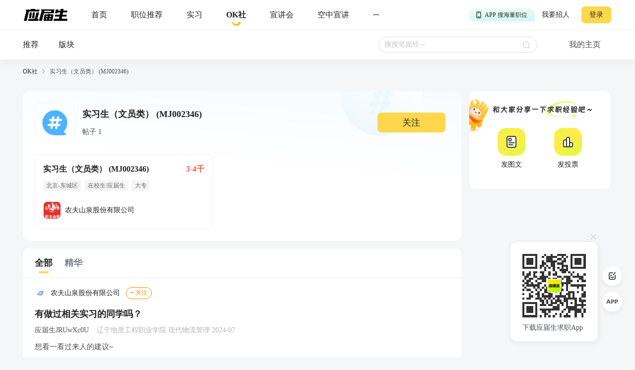

--- FILE ---
content_type: text/css
request_url: https://fccdn.51jobcdn.com/yjs/static/css/14.1768911846876.css
body_size: 8588
content:
#okheader[data-v-07723da5]{background-color:#fff;-webkit-box-shadow:0 8px 12px 0 rgba(76,79,84,.04);box-shadow:0 8px 12px 0 rgba(76,79,84,.04);padding-top:60px;z-index:20}#okheader .content[data-v-07723da5]{-webkit-box-align:center;-ms-flex-align:center;align-items:center;color:#4c4f54;display:-webkit-box;display:-ms-flexbox;display:flex;font-size:16px;height:60px;margin:0 auto;width:1189px}#okheader .content-card[data-v-07723da5],#okheader .content-recommend[data-v-07723da5]{position:relative}#okheader .content-card .dot[data-v-07723da5],#okheader .content-recommend .dot[data-v-07723da5]{background:#ffd74d;border-radius:2px;height:4px;left:6px;position:absolute;top:100%;-webkit-transform:translateY(8px);transform:translateY(8px);width:20px}#okheader .content-card[data-v-07723da5]:hover,#okheader .content-recommend[data-v-07723da5]:hover{color:#222;font-weight:700}#okheader .content-recommend[data-v-07723da5]{margin-right:40px}#okheader .content-empty[data-v-07723da5]{-webkit-box-flex:1;-ms-flex:1;flex:1}#okheader .content-search[data-v-07723da5]{margin-right:64px;position:relative;width:320px}#okheader .content-search[data-v-07723da5] .el-input__inner{border-radius:16px}#okheader .content-search[data-v-07723da5] .el-input__icon{cursor:pointer;font-size:16px;margin-right:4px}#okheader .content-search[data-v-07723da5] .el-input__icon:hover{color:#ef8b00}#okheader .content-search-list[data-v-07723da5]{background-color:#fff;border-radius:12px;-webkit-box-shadow:0 2px 12px 0 rgba(0,0,0,.08);box-shadow:0 2px 12px 0 rgba(0,0,0,.08);height:234px;overflow-y:auto;padding:16px 20px 20px;position:absolute;top:40px;width:320px}#okheader .content-search-list .top[data-v-07723da5]{-webkit-box-pack:justify;-ms-flex-pack:justify;-webkit-box-align:center;-ms-flex-align:center;align-items:center;color:#222;display:-webkit-box;display:-ms-flexbox;display:flex;font-size:14px;height:22px;justify-content:space-between}#okheader .content-search-list .top-history[data-v-07723da5]{font-weight:700}#okheader .content-search-list .top-delete[data-v-07723da5]{color:#afb3ba;cursor:pointer}#okheader .content-search-list .top-delete[data-v-07723da5]:hover{color:#4c4f54}#okheader .content-search-list .searchtags[data-v-07723da5]{display:-webkit-box;display:-ms-flexbox;display:flex;-ms-flex-wrap:wrap;flex-wrap:wrap}#okheader .content-search-list .searchtags-item[data-v-07723da5]{background-color:#f5f6f7;border-radius:6px;color:#4c4f54;cursor:pointer;font-size:14px;height:32px;line-height:32px;margin:12px 8px 0 0;max-width:180px;padding:0 12px}#okheader .content-search-list .searchtags-item[data-v-07723da5]:hover{background-color:#fff4de;color:#ef8b00}#okheader .content-home[data-v-07723da5]{margin-right:24px}#okheader .content-home[data-v-07723da5]:hover{color:#222;font-weight:700}#okheader .content-card[data-v-07723da5],#okheader .content-home[data-v-07723da5],#okheader .content-recommend[data-v-07723da5]{cursor:pointer}#okheader .content .active[data-v-07723da5]{color:#222;font-weight:700}.fixed[data-v-07723da5]{left:0;position:fixed;right:0;top:0;z-index:9}.cut[data-v-07723da5]{overflow:hidden;text-overflow:ellipsis;white-space:nowrap}.sendthread[data-v-032d45d7]{background-color:#fff;border-radius:12px;height:196px;margin-bottom:16px;position:relative;width:284px}.sendthread-pet[data-v-032d45d7]{height:72px;left:0;position:absolute;top:11px;width:40px}.sendthread-title[data-v-032d45d7]{height:42px;left:43px;position:absolute;top:16px;width:205px}.sendthread-options[data-v-032d45d7]{-webkit-box-pack:justify;-ms-flex-pack:justify;display:-webkit-box;display:-ms-flexbox;display:flex;justify-content:space-between;padding:0 57px;position:relative;top:74px}.sendthread-options-text[data-v-032d45d7],.sendthread-options-vote[data-v-032d45d7]{-webkit-box-orient:vertical;-webkit-box-direction:normal;-webkit-box-pack:center;-ms-flex-pack:center;cursor:pointer;display:-webkit-box;display:-ms-flexbox;display:flex;-ms-flex-direction:column;flex-direction:column;justify-content:center}.sendthread-options-text img[data-v-032d45d7],.sendthread-options-vote img[data-v-032d45d7]{width:56px}.sendthread-options-text span[data-v-032d45d7],.sendthread-options-vote span[data-v-032d45d7]{color:#222;font-size:14px;height:20px;line-height:20px;margin-top:8px;text-align:center}.sendthread-options-text:hover img[data-v-032d45d7],.sendthread-options-vote:hover img[data-v-032d45d7]{-webkit-transform:translateY(-4px);transform:translateY(-4px)}.listnav[data-v-efc2ebf4]{background-image:linear-gradient(215deg,#fff3f3,#fff 40%);border-radius:12px;height:100%;margin-bottom:16px;overflow-y:auto;padding:19px 12px 12px 8px;width:284px}.listnav-title[data-v-efc2ebf4]{-webkit-box-align:center;-ms-flex-align:center;align-items:center;color:#222;display:-webkit-box;display:-ms-flexbox;display:flex;font-size:18px;font-weight:700;height:25px;position:relative}.listnav-title-img[data-v-efc2ebf4]{width:20px}.listnav-title-text[data-v-efc2ebf4]{margin-left:8px}.listnav-title-all[data-v-efc2ebf4]{color:#afb3ba;cursor:pointer;font-size:14px;font-weight:400;position:absolute;right:4px}.listnav-title-all[data-v-efc2ebf4]:hover{color:#7c8087}.listnav-list[data-v-efc2ebf4]{margin-top:10px}.listnav-list-item[data-v-efc2ebf4]{border-radius:8px;color:#4c4f54;cursor:pointer;display:block;padding:12px 0 12px 24px;position:relative}.listnav-list-item .rank[data-v-efc2ebf4]{height:16px;left:2px;position:absolute;top:14px;width:16px}.listnav-list-item .item[data-v-efc2ebf4]{font-size:14px;line-height:20px;width:240px}.listnav-list-item .item-type[data-v-efc2ebf4]{background-image:-webkit-gradient(linear,right top,left top,from(#ff3636),to(#ff5252));background-image:linear-gradient(270deg,#ff3636,#ff5252);border-radius:4px;color:#fff;display:inline-block;font-size:12px;height:18px;line-height:18px;margin-left:4px;text-align:center;width:18px}.listnav-list-item .item-type[data-v-efc2ebf4]:hover{color:#fff}.listnav-list-item[data-v-efc2ebf4]:hover{background-color:#f5f6f7;color:#ef8b00}.listnav-list2[data-v-efc2ebf4]{margin-top:16px;padding-left:8px}.listnav-list2-item[data-v-efc2ebf4]{background-color:#fff;border:1px solid #edeff2;border-radius:8px;cursor:pointer;display:block;display:-webkit-box;display:-ms-flexbox;display:flex;height:96px;margin-bottom:12px;padding:16px;position:relative;width:252px}.listnav-list2-item .img[data-v-efc2ebf4]{border:1px solid rgba(225,227,232,.3);border-radius:8px;height:64px;margin-right:9px;width:64px}.listnav-list2-item .img img[data-v-efc2ebf4]{border-radius:8px;height:100%;width:100%}.listnav-list2-item .text[data-v-efc2ebf4]{-webkit-box-flex:1;-ms-flex:1;flex:1;margin-top:10px}.listnav-list2-item .text-coname[data-v-efc2ebf4]{color:#222;font-size:14px;font-weight:700;height:20px;line-height:20px;width:100%}.listnav-list2-item .text-other[data-v-efc2ebf4]{color:#7c8087;font-size:12px;height:17px;line-height:17px;margin-top:8px}.listnav-list2-item .mask[data-v-efc2ebf4]{background-color:rgba(0,0,0,.2);border-radius:8px;color:#fff;display:none;font-size:14px;height:calc(100% + 2px);left:-1px;position:absolute;text-align:center;top:-1px;width:calc(100% + 2px)}.listnav-list2-item .mask .follow[data-v-efc2ebf4]{background-color:#ffd74d;border-radius:12px;color:#222;font-size:12px;height:24px;line-height:24px;position:absolute;right:16px;text-align:center;top:50%;-webkit-transform:translateY(-50%);transform:translateY(-50%);width:58px}.listnav-list2-item .mask .hasfollow[data-v-efc2ebf4]{background-color:#f5f6f7;color:#7c8087}.listnav-list2-item:hover .mask[data-v-efc2ebf4]{display:block}.listnav .cut[data-v-efc2ebf4]{overflow:hidden;text-overflow:ellipsis;white-space:nowrap}.bg[data-v-efc2ebf4]{background-color:#fff;background-image:url(https://img01.51jobcdn.com/yjs/img/nav-card-bg-c932e97.png);background-position:0 0;background-repeat:no-repeat;background-size:100%}.qrcode[data-v-fd92f782]{margin:0 auto;position:relative;-webkit-transform:scale(var(--scale));transform:scale(var(--scale))}.qrcode .login-qrcode[data-v-fd92f782]{border:1px solid #e1e3e8;border-radius:12px;height:164px;padding:12px;position:relative;width:164px}.qrcode .login-qrcode-code[data-v-fd92f782]{height:140px;left:50%;position:inherit;top:50%;-webkit-transform:translate(-50%,-50%);transform:translate(-50%,-50%);width:140px}.qrcode .login-qrcode-code img[data-v-fd92f782]{width:100%}.qrcode .login-qrcode-logoimg[data-v-fd92f782]{background-color:#fff;border-radius:4px;height:24px;left:50%;padding:2px;position:absolute;top:50%;-webkit-transform:translate(-50%,-50%);transform:translate(-50%,-50%);width:24px}.qrcode .login-valid[data-v-fd92f782]{background-color:hsla(0,0%,100%,.94);height:152px;left:6px;position:absolute;text-align:center;top:6px;width:152px;z-index:1}.qrcode .login-valid-text[data-v-fd92f782]{font-size:16px;line-height:26px;margin:50px auto 30px}.qrcode .login-valid-refresh[data-v-fd92f782],.qrcode .login-valid-text[data-v-fd92f782]{color:#222;font-family:PingFangSC-Regular,PingFang SC;font-weight:400}.qrcode .login-valid-refresh[data-v-fd92f782]{background-color:#ffd74d;border-radius:6px;cursor:pointer;font-size:12px;height:28px;line-height:28px;margin:0 auto;width:72px}.qrcode .login-tip[data-v-fd92f782]{color:#7c8087;font-size:14px;font-weight:400;left:-6px;margin-top:14px;position:absolute;right:-6px;text-align:center}.qrcode[data-v-137c3640]{margin:0 auto;position:relative;-webkit-transform:scale(var(--scale));transform:scale(var(--scale))}.qrcode .login-qrcode[data-v-137c3640]{border:1px solid #e1e3e8;border-radius:12px;height:164px;padding:12px;position:relative;width:164px}.qrcode .login-qrcode-code[data-v-137c3640]{height:140px;left:50%;position:inherit;top:50%;-webkit-transform:translate(-50%,-50%);transform:translate(-50%,-50%);width:140px}.qrcode .login-qrcode-code img[data-v-137c3640]{width:100%}.qrcode .login-qrcode-logoimg[data-v-137c3640]{background-color:#fff;border-radius:4px;height:24px;left:50%;padding:2px;position:absolute;top:50%;-webkit-transform:translate(-50%,-50%);transform:translate(-50%,-50%);width:24px}.qrcode .qrcode-status[data-v-137c3640]{background-color:hsla(0,0%,100%,.94);height:152px;left:6px;position:absolute;text-align:center;top:6px;width:152px;z-index:1}.qrcode .qrcode-status .scan-success img[data-v-137c3640]{margin-top:28px}.qrcode .qrcode-status .scan-success-title[data-v-137c3640]{color:#222;font-size:16px;font-weight:600;margin-top:10px}.qrcode .qrcode-status .scan-success-tip[data-v-137c3640]{color:#7c8087;font-size:12px;margin-top:4px;text-align:center}.qrcode .qrcode-status .qrcode-valid-text[data-v-137c3640]{color:#222;font-size:16px;font-weight:400;line-height:26px;margin-top:50px}.qrcode .qrcode-status .qrcode-valid-refresh[data-v-137c3640]{background-color:#ffd74d;border-radius:6px;color:#222;cursor:pointer;font-size:12px;font-weight:400;height:28px;line-height:28px;margin:30px auto 0;width:72px}[data-v-3bca11c0] .el-dialog{border-radius:24px!important}[data-v-3bca11c0] .el-dialog__header{padding:0!important}[data-v-3bca11c0] .el-dialog__header .el-dialog__headerbtn{right:-32px;top:0}[data-v-3bca11c0] .el-dialog__header .el-dialog__headerbtn .el-icon-close{color:#e1e3e8}[data-v-3bca11c0] .el-dialog__header .el-dialog__headerbtn .el-icon-close:hover{background-color:transparent!important;color:#fff}[data-v-3bca11c0] .el-dialog__body{padding:0!important}.login[data-v-3bca11c0]{background-color:#fff;border-radius:24px;font-family:PingFangSC-Regular,PingFang SC;height:437px;padding:40px 40px 32px;position:relative;width:444px;z-index:1}.login-logo[data-v-3bca11c0]{position:absolute;right:24px;top:-74px}.login-logo img[data-v-3bca11c0],.login-logo[data-v-3bca11c0]{height:74px;width:100px}.login-type[data-v-3bca11c0]{cursor:pointer;height:60px;position:absolute;right:0;top:0}.login-type img[data-v-3bca11c0]{height:100%}.login-title[data-v-3bca11c0]{color:#222;font-size:24px;font-weight:600;line-height:33px}.login-title2[data-v-3bca11c0],.login-title3[data-v-3bca11c0]{margin-top:24px;text-align:center}.login-title3[data-v-3bca11c0]{-webkit-box-align:center;-ms-flex-align:center;-webkit-box-pack:center;-ms-flex-pack:center;align-items:center;display:-webkit-box;display:-ms-flexbox;display:flex;justify-content:center}.login-title3 img[data-v-3bca11c0]{margin-right:8px}.login-qrcodearea[data-v-3bca11c0]{margin:32px auto 49px;position:relative;width:164px}.login-qrcodearea-pop[data-v-3bca11c0]{left:12px;position:absolute;top:12px;z-index:1}.login-download[data-v-3bca11c0]{-webkit-box-align:center;-ms-flex-align:center;-webkit-box-pack:center;-ms-flex-pack:center;align-items:center;color:#7c8087;display:-webkit-box;display:-ms-flexbox;display:flex;font-size:14px;height:22px;justify-content:center;line-height:22px;margin:0 auto;width:80px}.login-download-app[data-v-3bca11c0]{background-image:url([data-uri]);background-size:cover;height:16px;width:16px}.login-download span[data-v-3bca11c0]{cursor:pointer}.login-download[data-v-3bca11c0]:hover{color:#ef8b00}.login-download:hover .login-download-app[data-v-3bca11c0]{background-image:url([data-uri])}.login-phone[data-v-3bca11c0]{-webkit-box-align:center;-ms-flex-align:center;align-items:center;border:1px solid #e1e3e8;border-radius:8px;display:-webkit-box;display:-ms-flexbox;display:flex;height:40px;margin-top:24px;overflow:hidden;position:relative;width:364px}.login-phone[data-v-3bca11c0] .el-select.el-select--small{width:90px}.login-phone[data-v-3bca11c0] .el-input__inner{border:0;font-size:14px;padding-left:12px;padding-right:20px}.login-phone .border-left[data-v-3bca11c0]{border-left:1px solid #edeff2!important}.login-phone .border-left[data-v-3bca11c0] .el-input__inner{height:26px!important;line-height:26px!important}.login-phone[data-v-3bca11c0] .el-input__suffix{width:20px}.login .focus[data-v-3bca11c0]{border:1px solid #ffd74d}.login-code[data-v-3bca11c0]{-webkit-box-align:center;-ms-flex-align:center;align-items:center;border:1px solid #e1e3e8;border-radius:8px;display:-webkit-box;display:-ms-flexbox;display:flex;height:40px;margin-top:24px;overflow:hidden;position:relative;width:364px}.login-code[data-v-3bca11c0] .el-input__inner{border:0;font-size:14px}.login-code .border-right[data-v-3bca11c0]{border-right:1px solid #edeff2!important}.login-code .border-right[data-v-3bca11c0] .el-input__inner{height:26px!important;line-height:26px!important}.login-code-countdown[data-v-3bca11c0]{background-color:transparent;border:0;color:#ef8b00;cursor:pointer;font-size:14px;line-height:20px;min-width:112px;text-align:center}.login-code .countdown[data-v-3bca11c0]{color:#cbced4;cursor:not-allowed;font-size:12px}.login .error[data-v-3bca11c0]{color:#ff4747;font-size:12px;font-weight:400;position:absolute;top:42px}.login-agree[data-v-3bca11c0]{margin-top:40px}.login-agree a[data-v-3bca11c0]{color:#ef8b00}.login-agree[data-v-3bca11c0] .el-checkbox{-webkit-box-pack:center;-ms-flex-pack:center;-webkit-box-align:center;-ms-flex-align:center;align-items:center;display:-webkit-box;display:-ms-flexbox;display:flex;justify-content:center}.login-agree[data-v-3bca11c0] .el-checkbox__label{color:#7c8087}.login-agree[data-v-3bca11c0] .el-checkbox__inner{border-radius:4px}.login-agree[data-v-3bca11c0] .el-checkbox__input{margin-top:2px}.login-btn[data-v-3bca11c0]{margin-top:12px}.login-btn[data-v-3bca11c0] .el-button.el-button--primary.el-button--small{border-radius:8px;border-width:0;color:#222;font-size:14px;height:40px;width:364px}.login-app-scan[data-v-3bca11c0]{-webkit-box-align:center;-ms-flex-align:center;-webkit-box-pack:center;-ms-flex-pack:center;align-items:center;color:#7d8087;cursor:pointer;display:-webkit-box;display:-ms-flexbox;display:flex;font-size:14px;justify-content:center;margin:24px auto 0;width:120px}.login-app-scan[data-v-3bca11c0]:before{background:url([data-uri]) no-repeat;background-size:100% 100%;content:"";height:16px;margin-right:8px;width:16px}.login-app-scan[data-v-3bca11c0]:hover{color:#ef8b00}.login-app-scan[data-v-3bca11c0]:hover:before{background-image:url([data-uri])}.login-tip[data-v-3bca11c0]{color:#afb3ba;font-size:12px;font-weight:400;margin-top:24px;text-align:center}.login-tip2[data-v-3bca11c0]{left:139px;margin-top:0;position:absolute;top:306px}.content-login[data-v-3bca11c0]{background-color:#fff;border-radius:10px;font-family:PingFangSC-Regular,PingFang SC;height:220px;padding:44px 24px 36px;position:relative;width:572px}.content-login-pet[data-v-3bca11c0]{background-image:url(https://img01.51jobcdn.com/yjs/img/students_login_ip-537f11a.png);background-size:cover;height:72px;position:absolute;right:40px;top:-72px;width:96px}.content-login-input[data-v-3bca11c0]{-webkit-box-pack:justify;-ms-flex-pack:justify;display:-webkit-box;display:-ms-flexbox;display:flex;justify-content:space-between}.content-login-input .login-phone[data-v-3bca11c0]{margin-top:0;width:272px}.content-login-input .login-code[data-v-3bca11c0]{margin-top:0;width:240px}.content-login-input .error[data-v-3bca11c0]{color:#ff4747;font-size:12px;font-weight:400;position:absolute;top:42px}.content-login-agree .login-agree[data-v-3bca11c0]{margin-top:32px;text-align:center}.content-login-btn[data-v-3bca11c0]{text-align:center}.content-login-btn[data-v-3bca11c0] .el-button:hover{border:0!important}.card-login[data-v-3bca11c0]{background-color:#fff;border-radius:12px;-webkit-box-sizing:border-box;box-sizing:border-box;font-family:PingFangSC-Regular,PingFang SC;height:360px;padding:20px;position:relative;width:281px;z-index:1}.card-login .login-type[data-v-3bca11c0]{cursor:pointer;height:60px;position:absolute;right:0;top:0;width:60px}.card-login .login-type img[data-v-3bca11c0]{height:100%;width:100%}.card-login .login-title[data-v-3bca11c0]{color:#222;font-size:24px;font-weight:600;line-height:33px;padding-top:4px}.card-login .login-title2[data-v-3bca11c0],.card-login .login-title3[data-v-3bca11c0]{font-size:14px;font-weight:400;line-height:22px;margin-top:0}.card-login .login-title3 img[data-v-3bca11c0]{width:20px}.card-login .login-qrcodearea[data-v-3bca11c0]{margin:22px auto 4px}.card-login .login-subtitle[data-v-3bca11c0]{color:#7c8087;font-size:14px;margin-top:4px}.card-login .login-phone[data-v-3bca11c0]{margin-top:24px;width:241px}.card-login .focus[data-v-3bca11c0]{border:1px solid #ffd74d}.card-login .login-code[data-v-3bca11c0]{margin-top:24px;width:241px}.card-login .error[data-v-3bca11c0]{color:#ff4747;font-size:12px;font-weight:400;position:absolute;top:42px}.card-login .login-btn[data-v-3bca11c0]{margin-top:36px}.card-login .login-btn[data-v-3bca11c0] .el-button.el-button--primary.el-button--small{width:241px}.card-login .login-agree[data-v-3bca11c0]{margin-top:20px}.card-login .login-agree[data-v-3bca11c0] .el-checkbox{-webkit-box-align:start;-ms-flex-align:start;align-items:flex-start}.card-login .login-agree[data-v-3bca11c0] .el-checkbox__label{white-space:normal}.card-login .login-qrcode-type[data-v-3bca11c0]{-webkit-box-align:center;-ms-flex-align:center;-webkit-box-pack:center;-ms-flex-pack:center;align-items:center;color:#7d8087;cursor:pointer;display:-webkit-box;display:-ms-flexbox;display:flex;font-size:12px;justify-content:center;margin:26px auto 0}.card-login .login-qrcode-type[data-v-3bca11c0]:hover{color:#ef8b00}#breadcrumb[data-v-481a7d64]{color:#4c4f54;font-size:12px;height:48px;margin:0 auto;width:1189px}#breadcrumb>div[data-v-481a7d64],#breadcrumb[data-v-481a7d64]{-webkit-box-align:center;-ms-flex-align:center;align-items:center;display:-webkit-box;display:-ms-flexbox;display:flex}#breadcrumb .breadcrumb-item[data-v-481a7d64]{max-width:216px;overflow:hidden;text-overflow:ellipsis;white-space:nowrap}#breadcrumb a[data-v-481a7d64]{cursor:pointer}#breadcrumb a[data-v-481a7d64]:hover{color:#ef8b00}#breadcrumb img[data-v-481a7d64]{height:24px;width:24px}.comment-publish[data-v-1e3d5009]{-webkit-box-pack:justify;-ms-flex-pack:justify;-webkit-box-align:start;-ms-flex-align:start;align-items:flex-start;display:-webkit-box;display:-ms-flexbox;display:flex;justify-content:space-between;padding:12px 0}.comment-publish .avatar[data-v-1e3d5009]{border-radius:50%;cursor:pointer;height:40px;margin-right:8px;width:40px}.comment-publish .btn[data-v-1e3d5009]{background:#ffd74d;border-radius:8px;color:#222;cursor:not-allowed;font-size:14px;height:36px;line-height:36px;margin-left:40px;opacity:.5;text-align:center;width:77px}.comment-publish .btn[data-v-1e3d5009]:hover{background:#ffbf00}.comment-publish .btn.active[data-v-1e3d5009]{cursor:pointer;opacity:1}.comment-list[data-v-1e3d5009]{margin:10px 0}.comment-list-total[data-v-1e3d5009]{color:#222;font-size:20px;padding:12px 0}.comment-list-item[data-v-1e3d5009]{-webkit-box-align:start;-ms-flex-align:start;align-items:flex-start;display:-webkit-box;display:-ms-flexbox;display:flex;padding:16px 0}.comment-list-item-avatar[data-v-1e3d5009]{border-radius:50%;cursor:pointer;height:40px;margin-right:8px;width:40px}.comment-list-item-content[data-v-1e3d5009]{-webkit-box-flex:1;-ms-flex:1;flex:1}.comment-list-item-content-user[data-v-1e3d5009]{color:#222;cursor:pointer;font-size:14px;line-height:22px}.comment-list-item-content-user[data-v-1e3d5009]:hover{color:#ef8b00}.comment-list-item-content-degree[data-v-1e3d5009]{color:#afb3ba;font-size:13px;line-height:21px;margin-bottom:8px}.comment-list-item-content-desc[data-v-1e3d5009]{color:#222;font-size:15px;line-height:24px;margin-bottom:12px}.comment-list-item-content-foot[data-v-1e3d5009]{-webkit-box-pack:justify;-ms-flex-pack:justify;display:-webkit-box;display:-ms-flexbox;display:flex;justify-content:space-between}.comment-list-item-content-foot .left .operate[data-v-1e3d5009],.comment-list-item-content-foot .left[data-v-1e3d5009]{-webkit-box-align:center;-ms-flex-align:center;align-items:center;display:-webkit-box;display:-ms-flexbox;display:flex}.comment-list-item-content-foot .left .operate[data-v-1e3d5009]{cursor:pointer;margin-right:14px;padding:0 8px 0 0}.comment-list-item-content-foot .left .operate[data-v-1e3d5009]:hover{background:#f5f6f7;border-radius:6px}.comment-list-item-content-foot .left .operate[data-v-1e3d5009]:last-of-type{margin-right:0}.comment-list-item-content-foot .left .operate img[data-v-1e3d5009]{cursor:pointer;width:32px}.comment-list-item-content-foot .left .operate span[data-v-1e3d5009]{color:#7d8087;font-size:12px}.comment-list-item-content-foot .left .del[data-v-1e3d5009]{color:#afb3ba;cursor:pointer;font-size:14px;line-height:24px}.comment-list-item-content-foot .left .del[data-v-1e3d5009]:hover{color:#4c4f54}.comment-list-item-content-foot .right[data-v-1e3d5009]{color:#afb3ba;font-size:12px}.comment-list-item-content .reply[data-v-1e3d5009]{-webkit-box-pack:justify;-ms-flex-pack:justify;-webkit-box-align:start;-ms-flex-align:start;align-items:flex-start;display:-webkit-box;display:-ms-flexbox;display:flex;justify-content:space-between;margin:16px 0}.comment-list-item-content .reply .btn[data-v-1e3d5009]{background:#ffd74d;border-radius:8px;color:#222;cursor:not-allowed;font-size:14px;height:36px;line-height:36px;margin-left:40px;opacity:.5;text-align:center;width:77px}.comment-list-item-content .reply .btn[data-v-1e3d5009]:hover{background:#ffbf00}.comment-list-item-content .reply .btn.active[data-v-1e3d5009]{cursor:pointer;opacity:1}.comment-list-item-content .reply-list[data-v-1e3d5009]{background:#f8f9fa;border-radius:12px;margin:24px 0;padding:0 16px}.comment-list-item-content .reply-list-item[data-v-1e3d5009]{display:-webkit-box;display:-ms-flexbox;display:flex;padding:16px 0}.comment-list-item-content .reply-list-item-avatar[data-v-1e3d5009]{border-radius:50%;cursor:pointer;height:40px;margin-right:8px;width:40px}.comment-list-item-content .reply-list-item-content[data-v-1e3d5009]{-webkit-box-flex:1;-ms-flex:1;flex:1}.comment-list-item-content .reply-list-item-content-user[data-v-1e3d5009]{color:#222;cursor:pointer;font-size:14px;line-height:20px}.comment-list-item-content .reply-list-item-content-user[data-v-1e3d5009]:hover{color:#ef8b00}.comment-list-item-content .reply-list-item-content-degree[data-v-1e3d5009]{color:#afb3ba;font-size:13px;line-height:21px;margin-bottom:8px}.comment-list-item-content .reply-list-item-content-desc[data-v-1e3d5009]{color:#4c4f54;font-size:15px;line-height:24px;margin-bottom:12px}.comment-list-item-content .reply-list-item-content-foot[data-v-1e3d5009]{-webkit-box-pack:justify;-ms-flex-pack:justify;display:-webkit-box;display:-ms-flexbox;display:flex;justify-content:space-between}.comment-list-item-content .reply-list-item-content-foot .left .operate[data-v-1e3d5009],.comment-list-item-content .reply-list-item-content-foot .left[data-v-1e3d5009]{-webkit-box-align:center;-ms-flex-align:center;align-items:center;display:-webkit-box;display:-ms-flexbox;display:flex}.comment-list-item-content .reply-list-item-content-foot .left .operate[data-v-1e3d5009]{cursor:pointer;margin-right:14px;padding:0 8px 0 0}.comment-list-item-content .reply-list-item-content-foot .left .operate[data-v-1e3d5009]:hover{background:#f5f6f7;border-radius:6px}.comment-list-item-content .reply-list-item-content-foot .left .operate img[data-v-1e3d5009]{cursor:pointer;width:32px}.comment-list-item-content .reply-list-item-content-foot .left .operate span[data-v-1e3d5009]{color:#7d8087;font-size:12px}.comment-list-item-content .reply-list-item-content-foot .left .del[data-v-1e3d5009]{color:#afb3ba;cursor:pointer;font-size:14px;line-height:24px}.comment-list-item-content .reply-list-item-content-foot .left .del[data-v-1e3d5009]:hover{color:#4c4f54}.comment-list-item-content .reply-list-item-content-foot .right[data-v-1e3d5009]{color:#afb3ba;font-size:12px}.comment-list-item-content .reply-list-all[data-v-1e3d5009]{color:#7c8087;cursor:pointer;font-size:14px;line-height:20px;padding:12px 48px}.comment-list-item-content .reply-list-all[data-v-1e3d5009]:hover{color:#ef8b00}.comment-list-more[data-v-1e3d5009]{color:#7c8087;cursor:pointer;font-size:14px;text-align:center}.comment-list-more[data-v-1e3d5009]:hover{color:#ef8b00}.comment[data-v-1e3d5009] .el-textarea__inner{border-radius:8px;margin-top:2px}.comment[data-v-1e3d5009] .el-input__inner{border-radius:8px}.comment .empty[data-v-1e3d5009]{padding:120px 0;text-align:center;width:100%}.comment .empty-img[data-v-1e3d5009]{margin-bottom:25px;width:150px}.comment .empty-text[data-v-1e3d5009]{color:#afb3ba;font-size:16px;line-height:22px}.threads-card[data-v-0731cbe4]{border-bottom:1px solid #edeff2;display:block;padding:16px 0}.threads-card[data-v-0731cbe4]:last-of-type{border:none}.threads-card-forum[data-v-0731cbe4]{margin-bottom:16px}.threads-card-forum>a[data-v-0731cbe4],.threads-card-forum[data-v-0731cbe4]{-webkit-box-align:center;-ms-flex-align:center;align-items:center;display:-webkit-box;display:-ms-flexbox;display:flex}.threads-card-forum .logo[data-v-0731cbe4]{border:1px solid rgba(225,227,232,.3);border-radius:18px;height:24px;margin-right:8px;width:24px}.threads-card-forum .title[data-v-0731cbe4]{color:#222;cursor:pointer;font-size:14px;line-height:28px;margin-right:12px}.threads-card-forum .title[data-v-0731cbe4]:hover{color:#ef8b00}.threads-card-forum .follow[data-v-0731cbe4]{background:#fff;border:1px solid #ef8b00;border-radius:12px;color:#ef8b00;cursor:pointer;height:24px;padding:2px 8px}.threads-card-forum .follow[data-v-0731cbe4]:hover{background:#fff2dd}.threads-card-forum .follow.already[data-v-0731cbe4]{background:#f5f5f5;border:1px solid #f5f6f7;color:#7c8087}.threads-card-forum .follow.already[data-v-0731cbe4]:hover{background:#edeff2}.threads-card-title[data-v-0731cbe4]{-webkit-box-align:center;-ms-flex-align:center;align-items:center;display:-webkit-box;display:-ms-flexbox;display:flex;margin-bottom:12px}.threads-card-title img[data-v-0731cbe4]{height:20px;margin-right:4px}.threads-card-title .title[data-v-0731cbe4]{-webkit-box-flex:1;color:#222;cursor:pointer;-ms-flex:1;flex:1;font-size:18px;font-weight:600}.threads-card-title .title[data-v-0731cbe4]:hover{color:#ef8b00}.threads-card-zhutuiTopics[data-v-0731cbe4]{display:-webkit-box;display:-ms-flexbox;display:flex;-ms-flex-wrap:wrap;flex-wrap:wrap;height:28px;margin-bottom:12px;overflow:hidden}.threads-card-zhutuiTopics a[data-v-0731cbe4],.threads-card-zhutuiTopics span[data-v-0731cbe4]{border-radius:14px;font-size:14px;height:28px;line-height:28px;margin-right:8px;padding:0 12px}.threads-card-zhutuiTopics .topic[data-v-0731cbe4]{background-color:#ecf6ff;background-image:url(https://img01.51jobcdn.com/yjs/img/icon_topic-1983931.png);background-position:8px 6px;background-repeat:no-repeat;background-size:16px 16px;color:#248cdb;cursor:pointer;line-height:28px;padding-left:28px}.threads-card-zhutuiTopics .topic[data-v-0731cbe4]:hover{background-color:#d0eaff}.threads-card-user[data-v-0731cbe4]{-webkit-box-align:center;-ms-flex-align:center;align-items:center;display:-webkit-box;display:-ms-flexbox;display:flex;margin-bottom:12px}.threads-card-user img[data-v-0731cbe4]{height:16px;margin-right:8px}.threads-card-user .nickname[data-v-0731cbe4]{color:#4c4f54;cursor:pointer;font-size:14px}.threads-card-user .nickname[data-v-0731cbe4]:hover{color:#ef8b00}.threads-card-user .degree[data-v-0731cbe4]{color:#afb3ba;display:inline-block;font-size:14px;margin-left:16px}.threads-card-content[data-v-0731cbe4]{line-height:1.6;margin-bottom:16px;position:relative}.threads-card-content .desc[data-v-0731cbe4]{color:#4c4f54;font-size:15px}.threads-card-content .desc.clamp[data-v-0731cbe4]{-webkit-line-clamp:3;-webkit-box-orient:vertical;display:-ms-flexbox;display:flex;display:-webkit-box;overflow:hidden}.threads-card-content .desc.clamp .more[data-v-0731cbe4]{clear:both;color:#ef8b00;cursor:pointer;float:right}.threads-card-content .desc.clamp[data-v-0731cbe4]:before{background:red;content:"";display:block;float:right;height:47px;width:0}.threads-card-content .desc.clamp.safari .more[data-v-0731cbe4],.threads-card-content .desc.clamp.safari[data-v-0731cbe4]:before{display:none}.threads-card-job[data-v-0731cbe4]{margin-bottom:16px}.threads-card-job .job[data-v-0731cbe4],.threads-card-job[data-v-0731cbe4]{display:-webkit-box;display:-ms-flexbox;display:flex}.threads-card-job .job[data-v-0731cbe4]{-webkit-box-align:center;-ms-flex-align:center;-webkit-box-pack:justify;-ms-flex-pack:justify;align-items:center;background:#f8f9fa;border:1px solid #edeff2;border-radius:8px;cursor:pointer;height:56px;justify-content:space-between;max-width:100%;padding:18px;width:auto}.threads-card-job .job .tag[data-v-0731cbe4]{background:#daefff;border-radius:3px;color:#22646e;font-size:10px;height:16px;padding:0 2px;width:28px}.threads-card-job .job .title[data-v-0731cbe4]{-webkit-box-flex:1;color:#222;-ms-flex:1;flex:1;font-family:PingFangSC-Semibold,PingFang SC;font-size:15px;font-weight:700;margin:0 10px}.threads-card-job .job .salary[data-v-0731cbe4]{color:#ff5741;font-family:PingFangSC-Semibold,PingFang SC;font-size:16px;font-weight:700;max-width:230px;text-align:right}.threads-card-job .job[data-v-0731cbe4]:hover{background:#f5f6f7}.threads-card-job .job:hover .title[data-v-0731cbe4]{color:#ef8b00}.threads-card-images[data-v-0731cbe4]{display:-webkit-box;display:-ms-flexbox;display:flex}.threads-card-images .image[data-v-0731cbe4]{border-radius:12px;height:160px;margin-bottom:24px;margin-right:16px;width:160px}.threads-card-vote[data-v-0731cbe4]{background:#f8f9fa;border-radius:12px;margin-bottom:16px;padding:24px}.threads-card-vote-explain[data-v-0731cbe4]{color:#4c4f54;font-size:14px}.threads-card-vote-explain span[data-v-0731cbe4]{margin-right:5px}.threads-card-vote-option[data-v-0731cbe4]{background:#fff;border:1px solid #edeff2;border-radius:8px;height:40px;margin-top:12px;padding:9px 15px}.threads-card-vote-option .title[data-v-0731cbe4]{color:#222;font-size:14px}.threads-card-vote-option.active[data-v-0731cbe4]{border-color:#ef8b00}.threads-card-vote-option.active .title[data-v-0731cbe4]{color:#ef8b00}.threads-card-vote-option.unselected[data-v-0731cbe4]{cursor:pointer;text-align:center}.threads-card-vote-option.unselected[data-v-0731cbe4]:hover{border:1px solid #ef8b00}.threads-card-vote-option.selected[data-v-0731cbe4]{border-color:#ef8b00;position:relative}.threads-card-vote-option.selected .title[data-v-0731cbe4]{-webkit-box-align:center;-ms-flex-align:center;align-items:center;color:#ef8b00;display:-webkit-box;display:-ms-flexbox;display:flex;left:15px;position:absolute;z-index:3}.threads-card-vote-option.selected .title .select[data-v-0731cbe4]{margin-left:16px;width:16px}.threads-card-vote-option.selected .progress[data-v-0731cbe4]{background:#fffbec;border-radius:8px;display:inline-block;height:100%;left:0;position:absolute;top:0}.threads-card-vote-option.selected .percent[data-v-0731cbe4]{color:#ef8b00;line-height:19px;position:absolute;right:15px;z-index:3}.threads-card-vote-option.over[data-v-0731cbe4]{border-color:#cbced4;position:relative}.threads-card-vote-option.over .title[data-v-0731cbe4]{-webkit-box-align:center;-ms-flex-align:center;align-items:center;color:#7c8087;display:-webkit-box;display:-ms-flexbox;display:flex;left:15px;position:absolute;z-index:3}.threads-card-vote-option.over .progress[data-v-0731cbe4]{background:#f5f6f7;border-radius:8px;height:100%;left:0;position:absolute;top:0}.threads-card-vote-option.over .percent[data-v-0731cbe4]{color:#7c8087;line-height:19px;position:absolute;right:15px;z-index:3}.threads-card-vote-btn[data-v-0731cbe4]{background:#ffd74d;border-radius:8px;color:#222;cursor:not-allowed;font-size:14px;height:36px;line-height:36px;margin:24px auto 0;opacity:.5;text-align:center;width:76px}.threads-card-vote-btn[data-v-0731cbe4]:hover{background:#ffbf00}.threads-card-vote-btn.active[data-v-0731cbe4]{cursor:pointer;opacity:1}.threads-card-time[data-v-0731cbe4]{color:#7c8087;font-size:12px;margin-bottom:12px}.threads-card-foot[data-v-0731cbe4]{-webkit-box-pack:justify;-ms-flex-pack:justify;-webkit-box-align:end;-ms-flex-align:end;align-items:flex-end;justify-content:space-between}.threads-card-foot-left[data-v-0731cbe4],.threads-card-foot[data-v-0731cbe4]{display:-webkit-box;display:-ms-flexbox;display:flex}.threads-card-foot-left[data-v-0731cbe4]{-webkit-box-flex:1;-ms-flex:1;flex:1;-ms-flex-wrap:wrap;flex-wrap:wrap;height:36px;overflow:hidden}.threads-card-foot-left a[data-v-0731cbe4],.threads-card-foot-left span[data-v-0731cbe4]{border-radius:14px;font-size:14px;line-height:28px;margin-bottom:4px;margin-right:8px;margin-top:4px;padding:0 12px}.threads-card-foot-left .topic[data-v-0731cbe4]{background-color:#ecf6ff;background-image:url(https://img01.51jobcdn.com/yjs/img/icon_topic-1983931.png);background-position:8px 6px;background-repeat:no-repeat;background-size:16px 16px;color:#248cdb;cursor:pointer;line-height:28px;padding-left:28px}.threads-card-foot-left .topic[data-v-0731cbe4]:hover{background-color:#d0eaff}.threads-card-foot-left .tag[data-v-0731cbe4]{background:#f5f6f7;color:#7c8087}.threads-card-foot-right[data-v-0731cbe4]{-ms-flex-line-pack:center;-webkit-box-pack:end;-ms-flex-pack:end;align-content:center;color:#7c8087;display:-webkit-box;display:-ms-flexbox;display:flex;font-size:12px;justify-content:flex-end;margin-left:40px}.threads-card-foot-right .operate[data-v-0731cbe4]{-webkit-box-align:center;-ms-flex-align:center;align-items:center;cursor:pointer;display:-webkit-box;display:-ms-flexbox;display:flex;margin-right:14px;padding:0 8px 0 0}.threads-card-foot-right .operate[data-v-0731cbe4]:hover{background:#f5f6f7;border-radius:6px}.threads-card-foot-right .operate[data-v-0731cbe4]:last-of-type{margin-right:0}.threads-card-foot-right .operate img[data-v-0731cbe4]{cursor:pointer;width:32px}.threads-list-load[data-v-04400254]{padding:24px 0}.threads-list-load[data-v-04400254] .el-skeleton__item{border-radius:4px;height:24px}.threads-list-load-row1[data-v-04400254] .el-skeleton{-webkit-box-align:center;-ms-flex-align:center;align-items:center;display:-webkit-box;display:-ms-flexbox;display:flex}.threads-list-load-row1[data-v-04400254] .el-skeleton__item:first-of-type{border-radius:50%;height:36px;margin-right:12px;width:36px}.threads-list-load-row1[data-v-04400254] .el-skeleton__item:nth-of-type(2){margin-right:12px;width:84px}.threads-list-load-row1[data-v-04400254] .el-skeleton__item:nth-of-type(3){border-radius:12px;margin-left:634px;width:58px}.threads-list-load-row2[data-v-04400254]{margin-top:12px}.threads-list-load-row2[data-v-04400254] .el-skeleton{-webkit-box-align:center;-ms-flex-align:center;align-items:center;display:-webkit-box;display:-ms-flexbox;display:flex}.threads-list-load-row2[data-v-04400254] .el-skeleton__item:first-of-type{margin-right:12px;width:24px}.threads-list-load-row2[data-v-04400254] .el-skeleton__item:nth-of-type(2){width:319px}.threads-list-load-row3[data-v-04400254]{margin-top:12px}.threads-list-load-row3[data-v-04400254] .el-skeleton__item{width:103px}.threads-list-load-row4[data-v-04400254]{margin-top:12px}.threads-list-load-row4[data-v-04400254] .el-skeleton__item{width:835px}.threads-list-load-row5[data-v-04400254]{margin-top:12px}.threads-list-load-row5[data-v-04400254] .el-skeleton__item{width:744px}[data-v-71fa4118] .el-dialog{border-radius:12px}[data-v-71fa4118] .el-dialog__header{padding:10px!important}[data-v-71fa4118] .el-dialog__headerbtn{right:16px;top:16px}[data-v-71fa4118] .el-dialog__body{padding:20px 32px!important}.guide-title[data-v-71fa4118]{-webkit-box-pack:center;-ms-flex-pack:center;-webkit-box-align:center;-ms-flex-align:center;align-items:center;display:-webkit-box;display:-ms-flexbox;display:flex;justify-content:center;margin-bottom:12px}.guide-title img[data-v-71fa4118]{height:18px;margin-right:12px;width:18px}.guide-title span[data-v-71fa4118]{color:#222;font-size:16px;font-weight:600}.guide-tip[data-v-71fa4118]{color:#afb3ba;font-size:12px;text-align:center}.guide-qrcode[data-v-71fa4118]{margin:32px 0 14px;text-align:center}.guide-qrcode img[data-v-71fa4118]{height:120px;width:120px}#oktopicindex[data-v-1b0bd7d0]{background-color:#f5f6f7;-webkit-box-sizing:border-box;box-sizing:border-box;font-family:PingFangSC-Regular,PingFang SC;padding-top:120px}#oktopicindex .content[data-v-1b0bd7d0]{margin:0 auto;padding-bottom:24px;position:relative;width:1189px}#oktopicindex .content .topic[data-v-1b0bd7d0]{background:url(https://img01.51jobcdn.com/yjs/img/topic-bg-b615341.png) no-repeat;background-color:#fff;background-size:100%;border-radius:12px;margin-bottom:16px;overflow:hidden;padding:23px 32px 24px 24px;width:884px}#oktopicindex .content .topic-info[data-v-1b0bd7d0]{height:80px}#oktopicindex .content .topic-info-detail[data-v-1b0bd7d0]{-webkit-box-align:center;-ms-flex-align:center;align-items:center;display:-webkit-box;display:-ms-flexbox;display:flex;position:relative}#oktopicindex .content .topic-info-detail .detail[data-v-1b0bd7d0]{-webkit-box-flex:1;display:-webkit-box;display:-ms-flexbox;display:flex;-ms-flex:1;flex:1}#oktopicindex .content .topic-info-detail .detail-logo[data-v-1b0bd7d0]{border:1px solid rgba(225,227,232,.3);border-radius:8px;height:80px;width:80px}#oktopicindex .content .topic-info-detail .detail-other[data-v-1b0bd7d0]{margin-left:16px}#oktopicindex .content .topic-info-detail .detail-other-name[data-v-1b0bd7d0]{color:#222;font-size:18px;font-weight:700;height:25px;line-height:25px;margin-top:11px}#oktopicindex .content .topic-info-detail .detail-other-other[data-v-1b0bd7d0]{color:#4c4f54;font-size:14px;height:20px;line-height:20px;margin-top:13px}#oktopicindex .content .topic-info-detail .btn[data-v-1b0bd7d0],#oktopicindex .content .topic-info-detail .hasfollow[data-v-1b0bd7d0]{border-radius:8px;color:#222;cursor:pointer;font-size:18px;height:40px;line-height:40px;text-align:center;width:137px}#oktopicindex .content .topic-info-detail .btn[data-v-1b0bd7d0]{background-color:#ffd74d}#oktopicindex .content .topic-info-detail .btn[data-v-1b0bd7d0]:hover{background-color:#ffbf00}#oktopicindex .content .topic-info-detail .hasfollow[data-v-1b0bd7d0]{background-color:#f5f6f7;color:#7c8087}#oktopicindex .content .topic-desc[data-v-1b0bd7d0]{color:#222;font-size:14px;height:20px;line-height:20px;margin-top:24px}#oktopicindex .content .topic-job[data-v-1b0bd7d0]{display:-webkit-box;display:-ms-flexbox;display:flex;margin-top:24px}#oktopicindex .content .topic-job .job[data-v-1b0bd7d0]{background:#fff;border:1px solid #edeff2;border-radius:8px;cursor:pointer;height:150px;line-height:1.6;max-width:100%;padding:16px;width:auto}#oktopicindex .content .topic-job .job-title[data-v-1b0bd7d0]{-webkit-box-align:center;-ms-flex-align:center;align-items:center;display:-webkit-box;display:-ms-flexbox;display:flex;font-family:PingFangSC-Medium,PingFang SC;font-size:16px;font-weight:700;margin-bottom:10px}#oktopicindex .content .topic-job .job-title-name[data-v-1b0bd7d0]{-webkit-box-flex:1;color:#222;-ms-flex:1;flex:1}#oktopicindex .content .topic-job .job-title-salary[data-v-1b0bd7d0]{color:#ff5741;margin-left:12px;text-align:right;width:100px}#oktopicindex .content .topic-job .job-tags[data-v-1b0bd7d0]{height:25px;margin-bottom:18px;overflow:hidden}#oktopicindex .content .topic-job .job-tags-tag[data-v-1b0bd7d0]{background:#f5f5f5;border-radius:2px;color:#666;display:inline-block;font-size:12px;height:22px;line-height:22px;margin:0 8px 3px 0;padding:0 6px}#oktopicindex .content .topic-job .job-company[data-v-1b0bd7d0]{-webkit-box-align:center;-ms-flex-align:center;align-items:center;display:-webkit-box;display:-ms-flexbox;display:flex}#oktopicindex .content .topic-job .job-company img[data-v-1b0bd7d0]{border:1px solid rgba(225,227,232,.3);border-radius:8px;height:36px;margin-right:8px;width:36px}#oktopicindex .content .topic-job .job-company .cname[data-v-1b0bd7d0]{-webkit-box-flex:1;color:#222;-ms-flex:1;flex:1;font-size:14px}#oktopicindex .content .topic-job .job[data-v-1b0bd7d0]:hover{background:#f5f6f7}#oktopicindex .content .topic-job .job:hover .job-title-name[data-v-1b0bd7d0]{color:#ef8b00}#oktopicindex .content .topic-job .job:hover .job-tags-tag[data-v-1b0bd7d0]{background:#edeff2}#oktopicindex .content-main[data-v-1b0bd7d0]{background-color:#fff;border-radius:12px;overflow:hidden;width:884px}#oktopicindex .content-main-title[data-v-1b0bd7d0]{-webkit-box-align:center;-ms-flex-align:center;align-items:center;background-color:#fff;border-bottom:1px solid #edeff2;display:-webkit-box;display:-ms-flexbox;display:flex;height:60px;padding:0 24px}#oktopicindex .content-main-title .lefttab[data-v-1b0bd7d0],#oktopicindex .content-main-title .righttab[data-v-1b0bd7d0]{cursor:pointer;height:25px;margin-right:24px;position:relative}#oktopicindex .content-main-title .lefttab-text[data-v-1b0bd7d0],#oktopicindex .content-main-title .righttab-text[data-v-1b0bd7d0]{color:#7c8087;font-size:18px;font-weight:700;line-height:25px}#oktopicindex .content-main-title .lefttab-line[data-v-1b0bd7d0],#oktopicindex .content-main-title .righttab-line[data-v-1b0bd7d0]{background-color:#ffd74d;border-radius:2px;height:4px;left:8px;position:absolute;top:29px;width:20px}#oktopicindex .content-main-title .lefttab .tabactive[data-v-1b0bd7d0],#oktopicindex .content-main-title .righttab .tabactive[data-v-1b0bd7d0]{color:#222}#oktopicindex .content-main-tags[data-v-1b0bd7d0]{-webkit-box-align:center;-ms-flex-align:center;align-items:center;background-color:#fff;display:-webkit-box;display:-ms-flexbox;display:flex;-ms-flex-wrap:wrap;flex-wrap:wrap;padding:10px 0 0 24px}#oktopicindex .content-main-tags .tag[data-v-1b0bd7d0]{background-color:#f8f9fa;border:1px solid #f5f6f7;border-radius:6px;color:#4c4f54;cursor:pointer;font-size:12px;height:28px;line-height:28px;margin:0 10px 10px 0;padding:0 12px}#oktopicindex .content-main-tags .tag-select[data-v-1b0bd7d0]{background-color:#ffd74d;color:#222}#oktopicindex .content-main .fixed[data-v-1b0bd7d0]{background-color:#f5f6f7;padding-top:16px;position:fixed;top:120px;width:884px;z-index:10}#oktopicindex .content-main .fixed .content-main-title[data-v-1b0bd7d0]{border-radius:12px 12px 0 0}#oktopicindex .content-main-list[data-v-1b0bd7d0]{padding:0 24px}#oktopicindex .content-main-empty[data-v-1b0bd7d0]{color:#afb3ba;font-size:16px;padding:150px 0;text-align:center}#oktopicindex .content-main-empty img[data-v-1b0bd7d0]{width:150px}#oktopicindex .content-main-empty span[data-v-1b0bd7d0]{margin-top:25px}#oktopicindex .content-end[data-v-1b0bd7d0]{color:#afb3ba;font-size:12px;padding:12px 0 0;text-align:center;width:884px}#oktopicindex .content-rightnav[data-v-1b0bd7d0]{margin-left:900px;position:absolute;top:0}#oktopicindex .content-rightnav.fixed[data-v-1b0bd7d0]{position:fixed}#oktopicindex .content-rightnav.absolute[data-v-1b0bd7d0]{bottom:0;top:auto!important}

--- FILE ---
content_type: application/x-javascript
request_url: https://fccdn.51jobcdn.com/yjs/static/js/16.1768911846876.js
body_size: 33777
content:
(window.webpackJsonp=window.webpackJsonp||[]).push([[16],{1002:function(e,t,o){e.exports={}},1003:function(e,t,o){e.exports={}},1018:function(e,t){e.exports="https://img01.51jobcdn.com/yjs/img/job-error-e5cf857.png"},1020:function(e,t){e.exports="https://img01.51jobcdn.com/yjs/img/icon_succeed-e029b3f.png"},1021:function(e,t){e.exports="https://img01.51jobcdn.com/yjs/img/qrcode_followed-f21fc05.png"},1022:function(e,t,o){"use strict";o(980)},1023:function(e,t,o){"use strict";var n={data:function(){return{showVisible:!1,title:"关注"}}},r=(o(1022),o(161)),component=Object(r.a)(n,(function(){var e=this,t=e._self._c;return t("el-dialog",{attrs:{visible:e.showVisible,width:"264px",top:"30vh","close-on-click-modal":!1},on:{"update:visible":function(t){e.showVisible=t}}},[t("div",{staticClass:"guide"},[t("div",{staticClass:"guide-title"},[t("img",{attrs:{src:o(1020),alt:""}}),t("span",[e._v(e._s(e.title)+"成功！")])]),t("div",{staticClass:"guide-tip"},[e._v(" "+e._s("关注"==e.title?"下载应届生App，获取最新互动通知":"请耐心等待审核，下载应届生App，获取最新互动通知")+" ")]),t("div",{staticClass:"guide-qrcode"},[t("img",{attrs:{src:o(1021),alt:""}})])])])}),[],!1,null,"71fa4118",null);t.a=component.exports},1048:function(e,t,o){e.exports={}},1070:function(e,t){e.exports="https://img01.51jobcdn.com/yjs/img/ok_creation_text-1989b01.png"},1071:function(e,t){e.exports="https://img01.51jobcdn.com/yjs/img/ok_creation_vote-ac4f2c1.png"},1130:function(e,t){e.exports="https://img01.51jobcdn.com/yjs/img/ok_creator_ok-d427a8c.gif"},1131:function(e,t){e.exports="https://img01.51jobcdn.com/yjs/img/ok_creation_title-c4e0904.png"},1132:function(e,t,o){"use strict";o(1002)},1133:function(e,t){e.exports="https://img01.51jobcdn.com/yjs/img/students_icon_hotcity-508d036.png"},1134:function(e,t,o){var map={"./rank1.png":1135,"./rank10.png":1136,"./rank2.png":1137,"./rank3.png":1138,"./rank4.png":1139,"./rank5.png":1140,"./rank6.png":1141,"./rank7.png":1142,"./rank8.png":1143,"./rank9.png":1144};function n(e){var t=r(e);return o(t)}function r(e){if(!o.o(map,e)){var t=new Error("Cannot find module '"+e+"'");throw t.code="MODULE_NOT_FOUND",t}return map[e]}n.keys=function(){return Object.keys(map)},n.resolve=r,e.exports=n,n.id=1134},1135:function(e,t){e.exports="[data-uri]"},1136:function(e,t){e.exports="https://img01.51jobcdn.com/yjs/img/rank10-3a8da03.png"},1137:function(e,t){e.exports="https://img01.51jobcdn.com/yjs/img/rank2-562c455.png"},1138:function(e,t){e.exports="https://img01.51jobcdn.com/yjs/img/rank3-f515533.png"},1139:function(e,t){e.exports="[data-uri]"},1140:function(e,t){e.exports="[data-uri]"},1141:function(e,t){e.exports="https://img01.51jobcdn.com/yjs/img/rank6-0d8ec2b.png"},1142:function(e,t){e.exports="[data-uri]"},1143:function(e,t){e.exports="https://img01.51jobcdn.com/yjs/img/rank8-46e502f.png"},1144:function(e,t){e.exports="https://img01.51jobcdn.com/yjs/img/rank9-7d49d20.png"},1145:function(e,t,o){"use strict";o(1003)},1151:function(e,t,o){"use strict";o(27);var n={props:{cardId:{type:String,default:""},cardTitle:{type:String,default:""},topicId:{type:String,default:""},jobInfo:{type:Object,default:function(){}}},data:function(){return{hasLogin:!!this.$store.state.commonStore.accountid}},methods:{handleSendThreads:function(e,t){if(this.$sensors.quick("trackAllHeatMap",e.target,{$element_id:"img"==t?"sensor_postentryzhy_postarticle":"sensor_postentryzhy_postvote"}),!this.hasLogin)return this.$emit("openLoginModal"),e.preventDefault()},genHref:function(e){return this.hasLogin?this.cardId?"https://q.yingjiesheng.com/pc/oksendthreads?type=".concat(e,"&cardId=").concat(this.cardId,"&cardTitle=").concat(this.cardTitle):this.topicId?null!==(t=this.jobInfo)&&void 0!==t&&t.jobId?"https://q.yingjiesheng.com/pc/oksendthreads?type=".concat(e,"&topicId=").concat(this.topicId,"&jobInfo=").concat(JSON.stringify(this.jobInfo)):"https://q.yingjiesheng.com/pc/oksendthreads?type=".concat(e,"&topicId=").concat(this.topicId):"https://q.yingjiesheng.com/pc/oksendthreads?type=".concat(e):"";var t}}},r=(o(1132),o(161)),component=Object(r.a)(n,(function(){var e=this,t=e._self._c;return t("div",{staticClass:"sendthread"},[t("img",{staticClass:"sendthread-pet",attrs:{src:o(1130),alt:"pet"}}),t("img",{staticClass:"sendthread-title",attrs:{src:o(1131),alt:"title"}}),t("div",{staticClass:"sendthread-options"},[t("a",{staticClass:"sendthread-options-text",attrs:{href:e.genHref("img"),target:"_blank"},on:{click:function(t){return e.handleSendThreads(t,"img")}}},[t("img",{attrs:{src:o(1070),alt:"text"}}),t("span",[e._v("发图文")])]),t("a",{staticClass:"sendthread-options-vote",attrs:{href:e.genHref("vote"),target:"_blank"},on:{click:function(t){return e.handleSendThreads(t,"vote")}}},[t("img",{attrs:{src:o(1071),alt:"vote"}}),t("span",[e._v("发投票")])])])])}),[],!1,null,"032d45d7",null);t.a=component.exports},1152:function(e,t,o){"use strict";var n=o(28),r=(o(101),o(71),o(84),o(63),o(54),o(27),o(954)),c=o(59),l=o.n(c),d={props:{type:{type:String,required:!0},listinfo:{type:Array,required:!0},pageTitle:{type:String,default:void 0},threadsName:{type:String,default:""}},data:function(){return{value:"话题热议",url:"https://q.yingjiesheng.com/forum/",targetRoute:"OKThreadDetail",hasLogin:!!this.$store.state.commonStore.accountid}},watch:{threadsName:function(e,t){if(e!==t)return e}},created:function(){this.handleGetValue(this.type)},mounted:function(){var e=this;setTimeout((function(){e.$emit("getMinHeight")}),50);var t=this.$watch("listinfo",(function(e){var o=this;e&&(this.$nextTick((function(){o.$emit("getMinHeight")})),t())}))},methods:{handleGetValue:function(e){switch(e){case"hottopic":this.value="话题热议";break;case"hotcard":this.value="版块热议";break;case"morecard":this.value="更多版块",this.url="https://q.yingjiesheng.com/forum/bk",this.targetRoute="OkCardIndex";break;case"hottoday":this.value="今日热议";break;case"topichot":this.value="热门话题",this.url="https://q.yingjiesheng.com/topic",this.targetRoute="OkTopicIndex";break;case"relatedtopic":this.value="相关话题",this.url="https://q.yingjiesheng.com/topic",this.targetRoute="OkTopicIndex"}},handleSensors:function(e,t){"morecard"!=this.type&&t&&this.$sensors.quick("trackAllHeatMap",t.target,{$element_id:"sensor_bangdanlist_postortopic",elementTitle:e.title,contentId:"topichot"==this.type?"":e.id}),"morecard"==this.type&&this.$sensors.track("BklistClick",{clickContent:0===e?"全部":e.title,qzContent:"",elementTitle:this.threadsName})},genHref:function(e){if(0===e)return"https://q.yingjiesheng.com/forum";var t={};["hottoday","hottopic","hotcard"].includes(this.type)&&(t.ids=this.listinfo.map((function(e){return e.id})).join(","));var o=l.a.stringify(t),n=this.url;n="OKThreadDetail"===this.targetRoute?"".concat(this.url,"bk").concat(e.forumId,"/tz").concat(e.id):"".concat(this.url).concat(e.id);var r=this.url.indexOf("?")>-1;return"".concat(n).concat(r?"&":"?").concat(o)},numberFormat:function(e){return this.$base.numberFormat(e)},getFollowCard:function(e){var t=this;return Object(n.a)(regeneratorRuntime.mark((function o(){var n,c;return regeneratorRuntime.wrap((function(o){for(;;)switch(o.prev=o.next){case 0:if(t.hasLogin){o.next=3;break}return t.$emit("openLoginModal"),o.abrupt("return");case 3:if(!e.isFollow){o.next=9;break}return o.next=6,r.a.delFollowForums(e.id);case 6:o.t0=o.sent,o.next=12;break;case 9:return o.next=11,r.a.followForums(e.id);case 11:o.t0=o.sent;case 12:n=o.t0,"1"===n.status&&(e.isFollow||(c="".concat((new Date).getFullYear(),"-").concat((new Date).getMonth()+1,"-").concat((new Date).getDate()),localStorage.getItem("firstFollowTime")&&localStorage.getItem("firstFollowTime")==c?t.$toast({message:"关注成功"}):(t.$emit("showDownloadGuide","关注"),localStorage.setItem("firstFollowTime",c))),e.isFollow=!e.isFollow);case 15:case"end":return o.stop()}}),o)})))()}}},h=(o(1145),o(161)),component=Object(h.a)(d,(function(){var e=this,t=e._self._c;return e.listinfo.length?t("div",{class:["listnav",{bg:"morecard"==e.type}]},[t("div",{staticClass:"listnav-title"},["morecard"!=e.type?t("img",{staticClass:"listnav-title-img",attrs:{src:o(1133),alt:""}}):e._e(),t("span",{staticClass:"listnav-title-text"},[e._v(e._s(e.value))]),"morecard"==e.type?t("a",{staticClass:"listnav-title-all",attrs:{href:e.genHref(0),target:"_blank"},on:{click:function(t){return e.handleSensors(0)}}},[e._v("全部")]):e._e()]),"morecard"!=e.type?t("div",{staticClass:"listnav-list"},e._l(e.listinfo,(function(n,i){return t("a",{key:i,staticClass:"listnav-list-item",attrs:{href:e.genHref(n),target:"_blank"},on:{click:function(t){return e.handleSensors(n,t)}}},[t("img",{staticClass:"rank",attrs:{src:o(1134)("./rank".concat(i+1,".png")),alt:""}}),t("div",{staticClass:"item"},[e._v(e._s(n.title)),n.isDigest?t("span",{staticClass:"item-type"},[e._v("精")]):e._e()])])})),0):t("div",{staticClass:"listnav-list2"},e._l(e.listinfo,(function(n,i){return t("a",{key:i,staticClass:"listnav-list2-item",attrs:{href:e.genHref(n),target:"_blank"},on:{click:function(t){return e.handleSensors(n)}}},[t("div",{staticClass:"img"},[t("img",{attrs:{src:n.icon?n.icon:o(973),alt:"logo"}})]),t("div",{staticClass:"text cut"},[t("p",{staticClass:"text-coname cut"},[e._v(e._s(n.title))]),t("p",{staticClass:"text-other"},[n.threads?[e._v("帖子 "+e._s(e.numberFormat(n.threads))+"   ")]:e._e(),n.follows?[e._v("关注 "+e._s(e.numberFormat(n.follows)))]:e._e()],2)]),t("div",{staticClass:"mask"},[t("div",{class:["follow",{hasfollow:e.hasLogin&&n.isFollow}],on:{click:function(t){return t.preventDefault(),e.getFollowCard(n)}}},[e._v(e._s(n.isFollow?"已关注":"+ 关注"))])])])})),0)]):e._e()}),[],!1,null,"efc2ebf4",null);t.a=component.exports},1309:function(e,t,o){"use strict";o(1048)},1317:function(e,t,o){"use strict";o(163),o(123),o(37),o(84);var n={props:{tabType:{type:String,default:""}},data:function(){return{showlist:!1,keyword:"",searchHistory:[]}},mounted:function(){window.addEventListener("click",this.handleClick)},beforeDestroy:function(){window.removeEventListener("click",this.handleClick)},methods:{handleTabClick:function(e,t){this.$sensors.track("navigation_1_click",{naviName1:"recommend"==t?"推荐":"版块"}),t==this.tabType&&e.preventDefault()},handleOnFocus:function(e){e&&this.$sensors.quick("trackAllHeatMap",e.target,{$element_id:"sensor_searchentry"}),this.searchHistory=localStorage.getItem("okhistory")?JSON.parse(localStorage.getItem("okhistory")):[]},handleDelete:function(){var e=this;this.$confirm("是否清空历史搜索记录？","提示",{confirmButtonText:"确定",cancelButtonText:"取消",customClass:"confirmClass"}).then((function(){e.searchHistory=[],localStorage.setItem("okhistory",JSON.stringify(e.searchHistory))})).catch((function(){}))},handleSearch:function(e,t,i){var o=t.trim();if("input"==e||"enter"==e){if("enter"==e&&(this.showlist=!1),""===o)return void(window.location.href="https://q.yingjiesheng.com/pc/oksearchindex?keyword=");var n=this.searchHistory.indexOf(o);n>-1&&this.searchHistory.splice(n,1),this.searchHistory.unshift(o)}"select"==e&&(this.keyword=o,this.searchHistory.splice(i,1),this.searchHistory.unshift(o)),localStorage.setItem("okhistory",JSON.stringify(this.searchHistory.slice(0,10))),window.location.href="https://q.yingjiesheng.com/pc/oksearchindex?keyword=".concat(o)},handleClick:function(e){for(var t=(e=e||window.event).target||e.srcElement,o=!1,i=0;i<3;)0==i&&("searchtags-item"==t.className?(o=!1,i=3):"el-input__inner"==t.className?(o="content-search"==t.parentNode.parentNode.className&&this.searchHistory.length>0,i=3):(["el-message-box__header","el-message-box__content","el-message-box__btns"].includes(t.className)||"P"==t.tagName&&"el-message-box__message"==t.parentNode.className)&&(o=!0,i=3)),i<3&&("resList"==t.id?(o=!0,i=3):t.parentNode?t=t.parentNode:i=3),i++;this.showlist=o},handleGoHome:function(){this.$store.state.commonStore.accountid?window.open("https://q.yingjiesheng.com/user"):this.$emit("openLoginModal","url")}}},r=(o(1309),o(161)),component=Object(r.a)(n,(function(){var e=this,t=e._self._c;return t("div",{staticClass:"fixed",attrs:{id:"okheader"}},[t("div",{staticClass:"content"},[t("nuxt-link",{class:["content-recommend",{active:"recommend"==e.tabType}],attrs:{to:"/okrecommendtab"},on:{click:function(t){return e.handleTabClick(t,"recommend")}}},[e._v("推荐"),"recommend"==e.tabType?t("span",{staticClass:"dot"}):e._e()]),t("nuxt-link",{class:["content-card",{active:"card"==e.tabType}],attrs:{to:"/forum"},on:{click:function(t){return e.handleTabClick(t,"card")}}},[e._v("版块"),"card"==e.tabType?t("span",{staticClass:"dot"}):e._e()]),t("div",{staticClass:"content-empty"}),t("div",{staticClass:"content-search"},[t("el-input",{attrs:{placeholder:"搜搜笔面经～"},on:{focus:function(t){return e.handleOnFocus(t)}},nativeOn:{keyup:function(t){return!t.type.indexOf("key")&&e._k(t.keyCode,"enter",13,t.key,"Enter")?null:e.handleSearch("enter",e.keyword)}},model:{value:e.keyword,callback:function(t){e.keyword=t},expression:"keyword"}},[t("i",{staticClass:"el-input__icon el-icon-search",attrs:{slot:"suffix"},on:{click:function(t){return e.handleSearch("input",e.keyword)}},slot:"suffix"})]),t("div",{directives:[{name:"show",rawName:"v-show",value:e.showlist,expression:"showlist"}],staticClass:"content-search-list",attrs:{id:"resList"}},[t("div",{staticClass:"top"},[t("span",{staticClass:"top-history"},[e._v("历史搜索")]),t("span",{staticClass:"top-delete",on:{click:e.handleDelete}},[e._v("删除")])]),t("div",{staticClass:"searchtags"},e._l(e.searchHistory,(function(o,i){return t("span",{key:i,staticClass:"searchtags-item cut",attrs:{title:o},on:{click:function(t){return e.handleSearch("select",o,i)}}},[e._v(e._s(o))])})),0)])],1),t("span",{staticClass:"content-home",on:{click:e.handleGoHome}},[e._v("我的主页")])],1)])}),[],!1,null,"07723da5",null);t.a=component.exports},1454:function(e,t,o){"use strict";var n=o(28),r=(o(101),o(4),o(1455),o(162),o(15),function(e){return new Promise((function(t){var o=new FileReader;o.onloadend=function(e){return t(e.target.result)},o.readAsDataURL(e)}))}),c=function(e){return new Promise((function(t){var img=new Image;img.onload=function(){return t(img)},img.src=e}))},l=function(canvas,e,t){return new Promise((function(o){return canvas.toBlob((function(e){return o(e)}),e,t)}))};t.a=function(e,t){return new Promise(function(){var o=Object(n.a)(regeneratorRuntime.mark((function o(n,d){var h,f,canvas,m,img,v,_,w,y,C,k,A,x,T,S,L,D,I,M;return regeneratorRuntime.wrap((function(o){for(;;)switch(o.prev=o.next){case 0:return h=e.size/1024,o.next=3,r(e);case 3:if(f=o.sent,canvas=document.createElement("canvas"),m=canvas.getContext("2d"),!(h<t)){o.next=9;break}return n({compressBase64:f,compressFile:e}),o.abrupt("return");case 9:return o.next=11,c(f);case 11:img=o.sent,1,v=img.width,_=img.height,w=1*v,y=1*_,canvas.width=w,canvas.height=y,m.clearRect(0,0,w,y),m.drawImage(img,0,0,w,y),C={quality:100,size:Number.MAX_SAFE_INTEGER},k={quality:0,size:0},A=100,x=0,T=!1,S="",L=null;case 28:if(T||!(x<12)){o.next=43;break}return o.next=31,l(canvas,"image/jpeg",A/100);case 31:if(L=o.sent,D=L.size/1024,x++,D!==t){o.next=37;break}return T=!0,o.abrupt("return");case 37:D>t&&(C.quality=A,C.size=D),D<t&&(k.quality=A,k.size=D),A=Math.ceil((C.quality+k.quality)/2),C.quality-k.quality<2&&(!k.size&&A?A=k.quality:k.size||A?k.size>t?(T=!0,S="压缩失败，无法压缩到指定大小"):(T=!0,A=k.quality):(T=!0,S="压缩失败，无法压缩到指定大小")),o.next=28;break;case 43:if(!S){o.next=46;break}return d({msg:S,compressBase64:f,compressFile:e}),o.abrupt("return");case 46:return o.next=48,l(canvas,"image/jpeg",A/100);case 48:return L=o.sent,o.next=51,r(L);case 51:I=o.sent,M=new File([L],e.name,{type:"image/jpeg"}),n({compressFile:M,compressBase64:I});case 54:case"end":return o.stop()}}),o)})));return function(e,t){return o.apply(this,arguments)}}())}},1455:function(e,t,o){o(5)({target:"Number",stat:!0,nonConfigurable:!0,nonWritable:!0},{MAX_SAFE_INTEGER:9007199254740991})},1456:function(e,t,o){e.exports={}},1487:function(e,t,o){"use strict";o(1456)},1511:function(e,t,o){"use strict";var n=o(28),r=(o(101),o(37),o(163),o(954)),c=o(1454),l={name:"PCWelcomeModal",data:function(){return{showVisible:!1,userInfo:{},avatar:"",nickname:"",nicknameOrg:"",changeDeg:0}},watch:{showVisible:function(e){e&&(this.$sensors.track("WidgetShow",{$element_id:"sensor_bbswelcome_enter"}),this.getUserInfo())}},methods:{getUserInfo:function(){var e=this;return Object(n.a)(regeneratorRuntime.mark((function t(){var o;return regeneratorRuntime.wrap((function(t){for(;;)switch(t.prev=t.next){case 0:return t.next=2,r.a.myUser({needDefaultInfo:!0});case 2:1==(o=t.sent).status&&(e.userInfo=o.resultbody,e.avatar=o.resultbody.avatar,e.nickname=o.resultbody.nickname.slice(0,8),e.nicknameOrg=o.resultbody.nickname,e.$store.commit("commonStore/setValueLocalStorage",{okUserInfo:JSON.stringify(e.userInfo)}));case 4:case"end":return t.stop()}}),t)})))()},handleUpload:function(){},beforeAvatarUpload:function(e){var t=this;if(e.size/1024<5||e.size/1024/1024>4)return this.$toast({message:"图片不符合规格，请重新上传"}),!1;var o=this,n=new FileReader;return n.readAsDataURL(e),n.onload=function(e){var image=new Image;image.src=e.target.result,image.onload=function(){var e=image.width,t=image.height;if(Math.min(e,t)>4096||Math.min(e,t)<128)return o.$toast({message:"图片不符合规格，请重新上传"}),!1}},Object(c.a)(e,256).then((function(e){t.avatarUpload(e.compressFile)}),(function(e){return t.$toast({message:e.msg}),!1})),!0},avatarUpload:function(e){var t=this;return Object(n.a)(regeneratorRuntime.mark((function o(){var data;return regeneratorRuntime.wrap((function(o){for(;;)switch(o.prev=o.next){case 0:return(data=new FormData).append("avatar",e),o.next=4,r.a.avatarUpload(data);case 4:1==o.sent.status&&(t.$toast({message:"上传成功"}),t.getUserInfo());case 6:case"end":return o.stop()}}),o)})))()},enterOK:function(e){var t=this;return Object(n.a)(regeneratorRuntime.mark((function o(){var param;return regeneratorRuntime.wrap((function(o){for(;;)switch(o.prev=o.next){case 0:if(t.$sensors.quick("trackAllHeatMap",e.target,{$element_id:"sensor_bbswelcome_enter"}),""!=t.nickname.trim()){o.next=4;break}return t.nickname=t.userInfo.nickname.slice(0,8),o.abrupt("return");case 4:return param={nickname:t.nickname.trim()},t.avatar&&(param.avatar=t.avatar),o.next=8,r.a.editUser(param,{postfix:{editNickname:!1}});case 8:1==o.sent.status&&(t.$toast({message:"保存成功"}),t.$emit("ok"),t.showVisible=!1);case 10:case"end":return o.stop()}}),o)})))()},changeClick:function(e){this.$sensors.quick("trackAllHeatMap",e.target,{$element_id:"sensor_bbswelcome_switch"}),this.changeDeg+=360,this.getRandomNickname()},getRandomNickname:function(){var e=this;return Object(n.a)(regeneratorRuntime.mark((function t(){var o;return regeneratorRuntime.wrap((function(t){for(;;)switch(t.prev=t.next){case 0:return t.next=2,r.a.randomNickname();case 2:1==(o=t.sent).status&&(e.nickname=o.resultbody.nickname);case 4:case"end":return t.stop()}}),t)})))()}}},d=(o(1487),o(161)),component=Object(d.a)(l,(function(){var e=this,t=e._self._c;return t("el-dialog",{attrs:{visible:e.showVisible,width:"368px",top:"25vh","close-on-click-modal":!1,"show-close":!1},on:{"update:visible":function(t){e.showVisible=t}}},[t("div",{staticClass:"welcome"},[t("div",{staticClass:"welcome-title"},[e._v("加入OK社和大家一起聊求职、看笔面经～")]),t("div",{staticClass:"welcome-avatar"},[t("el-upload",{staticClass:"avatar-uploader",attrs:{action:"#",accept:"'.jpg,.jpeg,.png,.heif'","show-file-list":!1,"http-request":e.handleUpload,"before-upload":e.beforeAvatarUpload}},[t("div",{staticClass:"avatar-box"},[e.avatar?t("img",{staticClass:"img",attrs:{src:e.avatar,alt:""}}):t("img",{staticClass:"img",attrs:{src:o(963),alt:""}}),t("span",{staticClass:"mask"},[e._v("修改头像")])])])],1),t("div",{staticClass:"welcome-nickname"},[t("el-input",{attrs:{size:"large",placeholder:"",maxlength:"8"},model:{value:e.nickname,callback:function(t){e.nickname=t},expression:"nickname"}}),t("span",{staticClass:"change",on:{click:function(t){return t.stopPropagation(),e.changeClick.apply(null,arguments)}}},[t("i",{staticClass:"el-icon-refresh-right",style:{transform:"rotate(".concat(e.changeDeg,"deg)")}}),e._v(" 换一换 ")])],1),t("div",{staticClass:"welcome-btn"},[t("el-button",{attrs:{type:"primary",size:"large"},on:{click:e.enterOK}},[e._v("进入OK社")])],1)])])}),[],!1,null,"b97320d2",null);t.a=component.exports},1559:function(e,t,o){e.exports={}},1716:function(e,t,o){"use strict";o(1559)},1822:function(e,t,o){"use strict";o.r(t);var n=[function(){var e=this._self._c;return e("div",{staticClass:"main-empty"},[e("img",{attrs:{src:o(978),alt:"empty"}}),e("p",[this._v("没有内容哦～")])])},function(){var e=this._self._c;return e("div",{staticClass:"content-circle-empty"},[e("img",{attrs:{src:o(978),alt:"empty"}}),e("p",[this._v("没有内容哦～")])])},function(){var e=this._self._c;return e("div",{staticClass:"content-error"},[e("img",{attrs:{src:o(1018),alt:"error"}}),e("p",[this._v("刷新页面重试吧～")])])}],r=o(28),c=(o(101),o(37),o(13),o(4),o(54),o(27),o(8),o(954)),l=o(1317),d=o(1151),h=o(1152),f=o(960),m=o(1511),v=o(1023);function _(e){var t={allData:[],listData:[],currentData:[],showMoreTag:!1};t.allData=JSON.parse(JSON.stringify(e)),t.allData.unshift({title:"全部",id:""}),t.listData=[],t.currentData=[];for(var o,n=0,r=0,i=0;i<t.allData.length;i++){var c=14*t.allData[i].title.length+24+8;n<836&&n+c>836&&1==r&&(o=i),(n+=c)>836&&(n=c,r+=1),r<2?t.currentData.push(t.allData[i]):t.currentData=t.currentData.slice(0,o-1)}return t.showMoreTag=r>1,t.listData=t.currentData,t}function w(e){return y.apply(this,arguments)}function y(){return(y=Object(r.a)(regeneratorRuntime.mark((function e(t){var o,n,r,l;return regeneratorRuntime.wrap((function(e){for(;;)switch(e.prev=e.next){case 0:return e.prev=0,e.next=3,c.a.hotTopic({},t);case 3:n=e.sent,r=n.status,l=n.resultbody,1==r&&(o=l.hotTopicList.items.slice(0,10)),e.next=12;break;case 9:e.prev=9,e.t0=e.catch(0),console.log(e.t0);case 12:return e.abrupt("return",o);case 13:case"end":return e.stop()}}),e,null,[[0,9]])})))).apply(this,arguments)}function C(e){return k.apply(this,arguments)}function k(){return(k=Object(r.a)(regeneratorRuntime.mark((function e(t){var data,o,n,r,l,d;return regeneratorRuntime.wrap((function(e){for(;;)switch(e.prev=e.next){case 0:return data={},e.prev=1,e.next=4,c.a.circleList({},t);case 4:if(o=e.sent,n=o.status,r=o.resultbody,data.checkStatus=n,1!=n){e.next=17;break}return data.circleList=r.items,e.next=12,w(t);case 12:data.hotList=e.sent,l=[],data.circleList.forEach((function(e){l.push({title:e.title,id:e.id})})),d=_(l),Object.assign(data,d);case 17:e.next=24;break;case 19:e.prev=19,e.t0=e.catch(1),data.ssrError=!0,data.isFirst=!0,console.log(e.t0);case 24:return e.abrupt("return",data);case 25:case"end":return e.stop()}}),e,null,[[1,19]])})))).apply(this,arguments)}var A={components:{OkHeader:l.a,ThreadsType:d.a,ListNav:h.a,LoginModal:f.a,WelcomeModal:m.a,DownloadGuide:v.a},asyncData:function(e){return Object(r.a)(regeneratorRuntime.mark((function t(){var o;return regeneratorRuntime.wrap((function(t){for(;;)switch(t.prev=t.next){case 0:return t.next=2,C(e);case 2:return o=t.sent,t.abrupt("return",o);case 4:case"end":return t.stop()}}),t)})))()},data:function(){return{pageTitle:"OK社首页-版块",loading:!1,showMoreTag:!1,openTag:!0,listData:[],allData:[],currentData:[],circleList:[],hasLogin:!!this.$store.state.commonStore.accountid,tagId:this.$route.query.id||"",isFirst:!1,navFixed:!1,tagFixed:!1,navAbsolute:!1,userHidden:!1,hotList:[],userInfo:{},errorPage:!1,minHeight:600,checkStatus:"",ssrError:!1}},head:{title:"热门行业圈-应届生求职OK社",meta:[{hid:"description",name:"description",content:"应届生求职OK社汇聚热门行业圈汇聚各类职场热点、求职技巧、热门公司招聘信息、行业大厂实习经历分享、行业资讯等。"},{hid:"keywords",name:"keywords",content:"热门行业圈,应届生求职OK社,应届生论坛,大学生求职,社区论坛,求职bbs"}]},mounted:function(){this.init(),window.addEventListener("scroll",this.handleScroll),window.addEventListener("beforeunload",this.handleBeforeUnload)},destroyed:function(){window.removeEventListener("scroll",this.handleScroll),window.removeEventListener("beforeunload",this.handleBeforeUnload)},methods:{init:function(){window.scrollTo({top:0}),this.hasLogin&&this.getUserInfo(),this.getHotTopic(),this.getCircleList(this.$route.query.id)},profileCardSensors:function(e,t){this.$sensors.quick("trackAllHeatMap",e.target,{$element_id:"1"==t?"sensor_profilecard_post":"3"==t?"sensor_profilecard_follow":"sensor_profilecard_picname"})},getCircleList:function(e){var t=this;return Object(r.a)(regeneratorRuntime.mark((function o(){var n,r,l,d,h;return regeneratorRuntime.wrap((function(o){for(;;)switch(o.prev=o.next){case 0:return t.isFirst&&(t.loading=!0),o.next=3,c.a.circleList();case 3:n=o.sent,r=n.status,l=n.resultbody,"1"===r?(t.circleList=e?l.items.filter((function(t){return e==t.id})):l.items,t.isFirst&&(d=l.items.map((function(e){return{title:e.title,id:e.id}})),h=_(d),Object.assign(t,h)),t.isFirst=!1,t.loading=!1):(t.loading=!1,t.errorPage=!0);case 7:case"end":return o.stop()}}),o)})))()},getFollowCard:function(e){var t=this;return Object(r.a)(regeneratorRuntime.mark((function o(){var n,r;return regeneratorRuntime.wrap((function(o){for(;;)switch(o.prev=o.next){case 0:if(t.hasLogin){o.next=3;break}return t.$refs.loginModal.showVisible=!0,o.abrupt("return");case 3:if(!e.isFollow){o.next=9;break}return o.next=6,c.a.delFollowForums(e.id);case 6:o.t0=o.sent,o.next=12;break;case 9:return o.next=11,c.a.followForums(e.id);case 11:o.t0=o.sent;case 12:n=o.t0,"1"===n.status&&(e.isFollow||(r="".concat((new Date).getFullYear(),"-").concat((new Date).getMonth()+1,"-").concat((new Date).getDate()),localStorage.getItem("firstFollowTime")&&localStorage.getItem("firstFollowTime")==r?t.$toast({message:"关注成功"}):(localStorage.setItem("firstFollowTime",r),t.showDownloadGuide("关注"))),e.isFollow=!e.isFollow);case 15:case"end":return o.stop()}}),o)})))()},getHotTopic:function(){var e=this;return Object(r.a)(regeneratorRuntime.mark((function t(){var o,n,r;return regeneratorRuntime.wrap((function(t){for(;;)switch(t.prev=t.next){case 0:return t.next=2,c.a.hotTopic();case 2:o=t.sent,n=o.status,r=o.resultbody,1==n&&(e.hotList=r.hotTopicList.items.slice(0,10));case 6:case"end":return t.stop()}}),t)})))()},getUserInfo:function(){var e=this;return Object(r.a)(regeneratorRuntime.mark((function t(){var o;return regeneratorRuntime.wrap((function(t){for(;;)switch(t.prev=t.next){case 0:return t.next=2,c.a.myUser();case 2:1==(o=t.sent).status&&(e.userInfo=o.resultbody,e.$store.commit("commonStore/setValueLocalStorage",{okUserInfo:JSON.stringify(e.userInfo)}),localStorage.getItem("welcomeModalShow")||e.userInfo.nicknameHasChange||(e.$refs.welcomeModal.showVisible=!0,localStorage.setItem("welcomeModalShow","true")));case 4:case"end":return t.stop()}}),t)})))()},handleTagChange:function(){this.listData=this.openTag?this.allData:this.currentData,this.openTag=!this.openTag},handleMouseEnter:function(){this.showMoreTag&&(this.openTag=!1,this.listData=this.allData)},handleMouseLeave:function(){this.showMoreTag&&(this.openTag=!0,this.listData=this.currentData)},handleTagSelect:function(e){this.$sensors.track("navigation_2_click",{elementTitle:"",naviName1:"版块",naviName2:e.title}),e.id!=this.tagId&&(this.tagId=e.id,this.getCircleList(e.id))},handleSensors:function(e,t){this.$sensors.track("BklistClick",{clickContent:e,qzContent:t,elementTitle:""})},handleScroll:function(){var e=window.pageYOffset||document.documentElement.scrollTop||document.scrollTop,t=document.documentElement.clientHeight||document.body.clientHeight,o=(document.body.scrollHeight||document.documentElement.scrollHeight)-e-t,n=this.minHeight;this.userHidden&&(n=this.$refs.rightNavSend.offsetHeight+this.$refs.rightNavList.offsetHeight);var r=t-n-120-48;this.tagFixed=e>36,this.navFixed=e>(this.hasLogin?217:180),this.userHidden=e>(this.hasLogin?217:180),this.userHidden&&r>=275||this.minHeight>t-120-275-48&&this.navFixed&&(this.navFixed=!isNaN(o)&&o+r>=275,this.navAbsolute=!isNaN(o)&&o+r<275)},handleBeforeUnload:function(){window.scrollTo({top:0}),this.tagFixed=!1,this.navAbsolute=!1,this.navFixed=!1,this.userHidden=!1},numberFormat:function(e){return this.$base.numberFormat(e)},openLoginModal:function(e){this.$refs.loginModal.showVisible=!0,"url"==e&&this.$refs.loginModal.getUrl("https://q.yingjiesheng.com/user")},showDownloadGuide:function(e){this.$refs.downloadGuide.showVisible=!0,this.$refs.downloadGuide.title=e},getMinHeight:function(){console.log("this.$refs.rightNav",this.$refs.rightNav,this.$refs.rightNav.offsetHeight),this.minHeight=this.$refs.rightNav.offsetHeight}}},x=(o(1716),o(161)),component=Object(x.a)(A,(function(){var e=this,t=e._self._c;return t("div",{attrs:{id:"cardtab"}},[t("div",{staticClass:"header"},[t("OkHeader",{attrs:{"tab-type":"card"},on:{openLoginModal:e.openLoginModal}}),t("div",{staticClass:"header-empty"})],1),t("div",{staticClass:"content",style:{minHeight:e.minHeight+"px"}},[e.loading?[t("div",{staticClass:"content-load"},[t("div",{staticClass:"content-load-title"},[t("el-skeleton",{attrs:{animated:""}},[t("template",{slot:"template"},[t("el-skeleton-item",{staticStyle:{width:"100%",height:"32px"},attrs:{variant:"text"}})],1)],2)],1),t("div",{staticClass:"content-load-item"},e._l(6,(function(e,i){return t("div",{key:i,staticClass:"item"},[t("el-skeleton",{attrs:{animated:""}},[t("template",{slot:"template"},[t("el-skeleton-item",{staticStyle:{width:"100%",height:"79px"},attrs:{variant:"text"}})],1)],2)],1)})),0)])]:[e.errorPage?[e._m(2)]:[e.circleList.length?[t("div",{directives:[{name:"show",rawName:"v-show",value:e.tagFixed,expression:"tagFixed"}],staticClass:"content-tags fixed",on:{mouseenter:e.handleMouseEnter,mouseleave:e.handleMouseLeave}},[t("div",[e._l(e.listData,(function(o,i){return t("div",{key:i,class:["content-tags-item",{active:o.id==e.tagId}],on:{click:function(t){return e.handleTagSelect(o)}}},[e._v(e._s(o.title))])})),e.showMoreTag?t("div",{staticClass:"content-tags-open"},[e._v(e._s(e.openTag?"展开":"收起")+"  "),t("i",{class:e.openTag?"el-icon-arrow-down":"el-icon-arrow-up"})]):e._e()],2)]),t("div",{ref:"allTags",staticClass:"content-tags",on:{mouseenter:e.handleMouseEnter,mouseleave:e.handleMouseLeave}},[t("div",[e._l(e.listData,(function(o,i){return t("div",{key:i,class:["content-tags-item",{active:o.id==e.tagId}],on:{click:function(t){return e.handleTagSelect(o)}}},[e._v(e._s(o.title))])})),e.showMoreTag?t("div",{staticClass:"content-tags-open"},[e._v(e._s(e.openTag?"展开":"收起")+"  "),t("i",{class:e.openTag?"el-icon-arrow-down":"el-icon-arrow-up"})]):e._e()],2)]),t("div",{staticClass:"content-circle"},[e._l(e.circleList,(function(n,i){return t("div",{key:i,staticClass:"content-circle-list"},[t("div",{staticClass:"title"},[t("div",{staticClass:"title-left"},[t("span",{staticClass:"title-left-name"},[e._v(e._s(n.title))]),t("span",{staticClass:"title-left-num"},[e._v("（"+e._s(n.forums.totalCount)+"个版块）")])]),t("a",{staticClass:"title-right",attrs:{target:"_blank",href:"https://q.yingjiesheng.com/forum/qz".concat(n.id)},on:{click:function(t){return e.handleSensors("全部",n.title)}}},[e._v("查看圈子全部帖子")])]),t("div",{staticClass:"main"},[n.forums.items.length?e._l(n.forums.items,(function(r,c){return t("a",{key:c,staticClass:"main-item",attrs:{target:"_blank",href:"https://q.yingjiesheng.com/forum/bk".concat(r.id)},on:{click:function(t){return e.handleSensors(r.title,n.title)}}},[t("img",{staticClass:"main-item-logo",attrs:{src:r.icon?r.icon:o(973),alt:"logo"}}),t("div",{staticClass:"main-item-detail"},[t("div",{staticClass:"coname cut"},[e._v(e._s(r.title))]),t("div",{staticClass:"other"},[0!=r.threads?[e._v("帖子 "+e._s(e.numberFormat(r.threads))+"  ")]:e._e(),0!=r.follows?[e._v("关注 "+e._s(e.numberFormat(r.follows)))]:e._e()],2)]),t("div",{staticClass:"mask"},[t("div",{class:["follow",{hasfollow:e.hasLogin&&r.isFollow}],on:{click:function(t){return t.preventDefault(),e.getFollowCard(r)}}},[e._v(e._s(r.isFollow?"已关注":"+ 关注"))])])])})):[e._m(0,!0)]],2)])})),t("div",{staticClass:"content-circle-end"},[e._v("- 到底了 -")])],2)]:[e._m(1)]]],t("div",{ref:"rightNav",class:["content-rightnav",{fixed:e.navFixed},{absolute:e.navAbsolute}],style:{top:e.userHidden?"136px":0}},[t("client-only",[t("div",{directives:[{name:"show",rawName:"v-show",value:!e.userHidden,expression:"!userHidden"}]},[e.hasLogin?t("div",{staticClass:"content-rightnav-user"},[t("a",{attrs:{href:"https://q.yingjiesheng.com/user",target:"_blank"}},[t("img",{staticClass:"avatar",attrs:{src:e.userInfo.avatar||o(963)},on:{click:e.profileCardSensors}})]),t("a",{staticClass:"nickname",attrs:{href:"https://q.yingjiesheng.com/user",target:"_blank"},on:{click:e.profileCardSensors}},[e._v(e._s(e.userInfo.nickname))]),t("div",{staticClass:"count"},[t("a",{staticClass:"count-item",attrs:{href:"https://q.yingjiesheng.com/user?activeTab=3",target:"_blank"},on:{click:function(t){return e.profileCardSensors(t,3)}}},[t("div",{staticClass:"num focus"},[e._v(e._s(e.numberFormat(e.userInfo.follows)||0))]),t("div",{staticClass:"type focus"},[e._v("关注")])]),t("a",{staticClass:"count-item",attrs:{href:"https://q.yingjiesheng.com/user?activeTab=1",target:"_blank"},on:{click:function(t){return e.profileCardSensors(t,1)}}},[t("div",{staticClass:"num focus"},[e._v(e._s(e.numberFormat(e.userInfo.threads)||0))]),t("div",{staticClass:"type focus"},[e._v("帖子")])]),t("div",{staticClass:"count-item"},[t("div",{staticClass:"num"},[e._v(e._s(e.userInfo.likes||0))]),t("div",{staticClass:"type"},[e._v("获赞")])])])]):t("div",{staticClass:"content-rightnav-login"},[t("div",{staticClass:"together"},[e._v("登录后一起:")]),t("div",{staticClass:"do"},[e._v("刷笔面经·聊求职·找伙伴")]),t("div",{staticClass:"btn",on:{click:e.openLoginModal}},[e._v("立即登录")])])])]),t("div",{ref:"rightNavSend",staticClass:"content-rightnav-send"},[t("ThreadsType",{on:{openLoginModal:e.openLoginModal}})],1),t("div",{ref:"rightNavList",staticClass:"content-rightnav-list"},[t("ListNav",{attrs:{type:"topichot",listinfo:e.hotList,"page-title":e.pageTitle},on:{getMinHeight:e.getMinHeight}})],1)],1)],2),t("LoginModal",{ref:"loginModal"}),t("WelcomeModal",{ref:"welcomeModal",on:{ok:e.getUserInfo}}),t("DownloadGuide",{ref:"downloadGuide"})],1)}),n,!1,null,"07397652",null);t.default=component.exports},945:function(e,t,o){var n;e.exports=function(){function e(data){this.mode=o.MODE_8BIT_BYTE,this.data=data,this.parsedData=[];for(var i=0,e=this.data.length;i<e;i++){var t=[],code=this.data.charCodeAt(i);code>65536?(t[0]=240|(1835008&code)>>>18,t[1]=128|(258048&code)>>>12,t[2]=128|(4032&code)>>>6,t[3]=128|63&code):code>2048?(t[0]=224|(61440&code)>>>12,t[1]=128|(4032&code)>>>6,t[2]=128|63&code):code>128?(t[0]=192|(1984&code)>>>6,t[1]=128|63&code):t[0]=code,this.parsedData.push(t)}this.parsedData=Array.prototype.concat.apply([],this.parsedData),this.parsedData.length!=this.data.length&&(this.parsedData.unshift(191),this.parsedData.unshift(187),this.parsedData.unshift(239))}function t(e,t){this.typeNumber=e,this.errorCorrectLevel=t,this.modules=null,this.moduleCount=0,this.dataCache=null,this.dataList=[]}e.prototype={getLength:function(e){return this.parsedData.length},write:function(e){for(var i=0,t=this.parsedData.length;i<t;i++)e.put(this.parsedData[i],8)}},t.prototype={addData:function(data){var t=new e(data);this.dataList.push(t),this.dataCache=null},isDark:function(e,col){if(e<0||this.moduleCount<=e||col<0||this.moduleCount<=col)throw new Error(e+","+col);return this.modules[e][col]},getModuleCount:function(){return this.moduleCount},make:function(){this.makeImpl(!1,this.getBestMaskPattern())},makeImpl:function(e,o){this.moduleCount=4*this.typeNumber+17,this.modules=new Array(this.moduleCount);for(var n=0;n<this.moduleCount;n++){this.modules[n]=new Array(this.moduleCount);for(var col=0;col<this.moduleCount;col++)this.modules[n][col]=null}this.setupPositionProbePattern(0,0),this.setupPositionProbePattern(this.moduleCount-7,0),this.setupPositionProbePattern(0,this.moduleCount-7),this.setupPositionAdjustPattern(),this.setupTimingPattern(),this.setupTypeInfo(e,o),this.typeNumber>=7&&this.setupTypeNumber(e),null==this.dataCache&&(this.dataCache=t.createData(this.typeNumber,this.errorCorrectLevel,this.dataList)),this.mapData(this.dataCache,o)},setupPositionProbePattern:function(e,col){for(var t=-1;t<=7;t++)if(!(e+t<=-1||this.moduleCount<=e+t))for(var o=-1;o<=7;o++)col+o<=-1||this.moduleCount<=col+o||(this.modules[e+t][col+o]=0<=t&&t<=6&&(0==o||6==o)||0<=o&&o<=6&&(0==t||6==t)||2<=t&&t<=4&&2<=o&&o<=4)},getBestMaskPattern:function(){for(var e=0,pattern=0,i=0;i<8;i++){this.makeImpl(!0,i);var t=l.getLostPoint(this);(0==i||e>t)&&(e=t,pattern=i)}return pattern},createMovieClip:function(e,t,o){var n=e.createEmptyMovieClip(t,o),r=1;this.make();for(var c=0;c<this.modules.length;c++)for(var l=c*r,col=0;col<this.modules[c].length;col++){var d=col*r;this.modules[c][col]&&(n.beginFill(0,100),n.moveTo(d,l),n.lineTo(d+r,l),n.lineTo(d+r,l+r),n.lineTo(d,l+r),n.endFill())}return n},setupTimingPattern:function(){for(var e=8;e<this.moduleCount-8;e++)null==this.modules[e][6]&&(this.modules[e][6]=e%2==0);for(var t=8;t<this.moduleCount-8;t++)null==this.modules[6][t]&&(this.modules[6][t]=t%2==0)},setupPositionAdjustPattern:function(){for(var e=l.getPatternPosition(this.typeNumber),i=0;i<e.length;i++)for(var t=0;t<e.length;t++){var o=e[i],col=e[t];if(null==this.modules[o][col])for(var n=-2;n<=2;n++)for(var r=-2;r<=2;r++)this.modules[o+n][col+r]=-2==n||2==n||-2==r||2==r||0==n&&0==r}},setupTypeNumber:function(e){for(var t=l.getBCHTypeNumber(this.typeNumber),i=0;i<18;i++){var o=!e&&1==(t>>i&1);this.modules[Math.floor(i/3)][i%3+this.moduleCount-8-3]=o}for(i=0;i<18;i++)o=!e&&1==(t>>i&1),this.modules[i%3+this.moduleCount-8-3][Math.floor(i/3)]=o},setupTypeInfo:function(e,t){for(var data=this.errorCorrectLevel<<3|t,o=l.getBCHTypeInfo(data),i=0;i<15;i++){var n=!e&&1==(o>>i&1);i<6?this.modules[i][8]=n:i<8?this.modules[i+1][8]=n:this.modules[this.moduleCount-15+i][8]=n}for(i=0;i<15;i++)n=!e&&1==(o>>i&1),i<8?this.modules[8][this.moduleCount-i-1]=n:i<9?this.modules[8][15-i-1+1]=n:this.modules[8][15-i-1]=n;this.modules[this.moduleCount-8][8]=!e},mapData:function(data,e){for(var t=-1,o=this.moduleCount-1,n=7,r=0,col=this.moduleCount-1;col>0;col-=2)for(6==col&&col--;;){for(var c=0;c<2;c++)if(null==this.modules[o][col-c]){var d=!1;r<data.length&&(d=1==(data[r]>>>n&1)),l.getMask(e,o,col-c)&&(d=!d),this.modules[o][col-c]=d,-1==--n&&(r++,n=7)}if((o+=t)<0||this.moduleCount<=o){o-=t,t=-t;break}}}},t.PAD0=236,t.PAD1=17,t.createData=function(e,o,n){for(var r=f.getRSBlocks(e,o),c=new m,i=0;i<n.length;i++){var data=n[i];c.put(data.mode,4),c.put(data.getLength(),l.getLengthInBits(data.mode,e)),data.write(c)}var d=0;for(i=0;i<r.length;i++)d+=r[i].dataCount;if(c.getLengthInBits()>8*d)throw new Error("code length overflow. ("+c.getLengthInBits()+">"+8*d+")");for(c.getLengthInBits()+4<=8*d&&c.put(0,4);c.getLengthInBits()%8!=0;)c.putBit(!1);for(;!(c.getLengthInBits()>=8*d||(c.put(t.PAD0,8),c.getLengthInBits()>=8*d));)c.put(t.PAD1,8);return t.createBytes(c,r)},t.createBytes=function(e,t){for(var o=0,n=0,r=0,c=new Array(t.length),d=new Array(t.length),f=0;f<t.length;f++){var m=t[f].dataCount,v=t[f].totalCount-m;n=Math.max(n,m),r=Math.max(r,v),c[f]=new Array(m);for(var i=0;i<c[f].length;i++)c[f][i]=255&e.buffer[i+o];o+=m;var _=l.getErrorCorrectPolynomial(v),w=new h(c[f],_.getLength()-1).mod(_);for(d[f]=new Array(_.getLength()-1),i=0;i<d[f].length;i++){var y=i+w.getLength()-d[f].length;d[f][i]=y>=0?w.get(y):0}}var C=0;for(i=0;i<t.length;i++)C+=t[i].totalCount;var data=new Array(C),k=0;for(i=0;i<n;i++)for(f=0;f<t.length;f++)i<c[f].length&&(data[k++]=c[f][i]);for(i=0;i<r;i++)for(f=0;f<t.length;f++)i<d[f].length&&(data[k++]=d[f][i]);return data};for(var o={MODE_NUMBER:1,MODE_ALPHA_NUM:2,MODE_8BIT_BYTE:4,MODE_KANJI:8},r={L:1,M:0,Q:3,H:2},c={PATTERN000:0,PATTERN001:1,PATTERN010:2,PATTERN011:3,PATTERN100:4,PATTERN101:5,PATTERN110:6,PATTERN111:7},l={PATTERN_POSITION_TABLE:[[],[6,18],[6,22],[6,26],[6,30],[6,34],[6,22,38],[6,24,42],[6,26,46],[6,28,50],[6,30,54],[6,32,58],[6,34,62],[6,26,46,66],[6,26,48,70],[6,26,50,74],[6,30,54,78],[6,30,56,82],[6,30,58,86],[6,34,62,90],[6,28,50,72,94],[6,26,50,74,98],[6,30,54,78,102],[6,28,54,80,106],[6,32,58,84,110],[6,30,58,86,114],[6,34,62,90,118],[6,26,50,74,98,122],[6,30,54,78,102,126],[6,26,52,78,104,130],[6,30,56,82,108,134],[6,34,60,86,112,138],[6,30,58,86,114,142],[6,34,62,90,118,146],[6,30,54,78,102,126,150],[6,24,50,76,102,128,154],[6,28,54,80,106,132,158],[6,32,58,84,110,136,162],[6,26,54,82,110,138,166],[6,30,58,86,114,142,170]],G15:1335,G18:7973,G15_MASK:21522,getBCHTypeInfo:function(data){for(var e=data<<10;l.getBCHDigit(e)-l.getBCHDigit(l.G15)>=0;)e^=l.G15<<l.getBCHDigit(e)-l.getBCHDigit(l.G15);return(data<<10|e)^l.G15_MASK},getBCHTypeNumber:function(data){for(var e=data<<12;l.getBCHDigit(e)-l.getBCHDigit(l.G18)>=0;)e^=l.G18<<l.getBCHDigit(e)-l.getBCHDigit(l.G18);return data<<12|e},getBCHDigit:function(data){for(var e=0;0!=data;)e++,data>>>=1;return e},getPatternPosition:function(e){return l.PATTERN_POSITION_TABLE[e-1]},getMask:function(e,i,t){switch(e){case c.PATTERN000:return(i+t)%2==0;case c.PATTERN001:return i%2==0;case c.PATTERN010:return t%3==0;case c.PATTERN011:return(i+t)%3==0;case c.PATTERN100:return(Math.floor(i/2)+Math.floor(t/3))%2==0;case c.PATTERN101:return i*t%2+i*t%3==0;case c.PATTERN110:return(i*t%2+i*t%3)%2==0;case c.PATTERN111:return(i*t%3+(i+t)%2)%2==0;default:throw new Error("bad maskPattern:"+e)}},getErrorCorrectPolynomial:function(e){for(var a=new h([1],0),i=0;i<e;i++)a=a.multiply(new h([1,d.gexp(i)],0));return a},getLengthInBits:function(e,t){if(1<=t&&t<10)switch(e){case o.MODE_NUMBER:return 10;case o.MODE_ALPHA_NUM:return 9;case o.MODE_8BIT_BYTE:case o.MODE_KANJI:return 8;default:throw new Error("mode:"+e)}else if(t<27)switch(e){case o.MODE_NUMBER:return 12;case o.MODE_ALPHA_NUM:return 11;case o.MODE_8BIT_BYTE:return 16;case o.MODE_KANJI:return 10;default:throw new Error("mode:"+e)}else{if(!(t<41))throw new Error("type:"+t);switch(e){case o.MODE_NUMBER:return 14;case o.MODE_ALPHA_NUM:return 13;case o.MODE_8BIT_BYTE:return 16;case o.MODE_KANJI:return 12;default:throw new Error("mode:"+e)}}},getLostPoint:function(e){for(var t=e.getModuleCount(),o=0,n=0;n<t;n++)for(var col=0;col<t;col++){for(var r=0,c=e.isDark(n,col),l=-1;l<=1;l++)if(!(n+l<0||t<=n+l))for(var d=-1;d<=1;d++)col+d<0||t<=col+d||0==l&&0==d||c==e.isDark(n+l,col+d)&&r++;r>5&&(o+=3+r-5)}for(n=0;n<t-1;n++)for(col=0;col<t-1;col++){var h=0;e.isDark(n,col)&&h++,e.isDark(n+1,col)&&h++,e.isDark(n,col+1)&&h++,e.isDark(n+1,col+1)&&h++,0!=h&&4!=h||(o+=3)}for(n=0;n<t;n++)for(col=0;col<t-6;col++)e.isDark(n,col)&&!e.isDark(n,col+1)&&e.isDark(n,col+2)&&e.isDark(n,col+3)&&e.isDark(n,col+4)&&!e.isDark(n,col+5)&&e.isDark(n,col+6)&&(o+=40);for(col=0;col<t;col++)for(n=0;n<t-6;n++)e.isDark(n,col)&&!e.isDark(n+1,col)&&e.isDark(n+2,col)&&e.isDark(n+3,col)&&e.isDark(n+4,col)&&!e.isDark(n+5,col)&&e.isDark(n+6,col)&&(o+=40);var f=0;for(col=0;col<t;col++)for(n=0;n<t;n++)e.isDark(n,col)&&f++;return o+=Math.abs(100*f/t/t-50)/5*10}},d={glog:function(e){if(e<1)throw new Error("glog("+e+")");return d.LOG_TABLE[e]},gexp:function(e){for(;e<0;)e+=255;for(;e>=256;)e-=255;return d.EXP_TABLE[e]},EXP_TABLE:new Array(256),LOG_TABLE:new Array(256)},i=0;i<8;i++)d.EXP_TABLE[i]=1<<i;for(i=8;i<256;i++)d.EXP_TABLE[i]=d.EXP_TABLE[i-4]^d.EXP_TABLE[i-5]^d.EXP_TABLE[i-6]^d.EXP_TABLE[i-8];for(i=0;i<255;i++)d.LOG_TABLE[d.EXP_TABLE[i]]=i;function h(e,t){if(null==e.length)throw new Error(e.length+"/"+t);for(var o=0;o<e.length&&0==e[o];)o++;this.num=new Array(e.length-o+t);for(var i=0;i<e.length-o;i++)this.num[i]=e[i+o]}function f(e,t){this.totalCount=e,this.dataCount=t}function m(){this.buffer=[],this.length=0}h.prototype={get:function(e){return this.num[e]},getLength:function(){return this.num.length},multiply:function(e){for(var t=new Array(this.getLength()+e.getLength()-1),i=0;i<this.getLength();i++)for(var o=0;o<e.getLength();o++)t[i+o]^=d.gexp(d.glog(this.get(i))+d.glog(e.get(o)));return new h(t,0)},mod:function(e){if(this.getLength()-e.getLength()<0)return this;for(var t=d.glog(this.get(0))-d.glog(e.get(0)),o=new Array(this.getLength()),i=0;i<this.getLength();i++)o[i]=this.get(i);for(i=0;i<e.getLength();i++)o[i]^=d.gexp(d.glog(e.get(i))+t);return new h(o,0).mod(e)}},f.RS_BLOCK_TABLE=[[1,26,19],[1,26,16],[1,26,13],[1,26,9],[1,44,34],[1,44,28],[1,44,22],[1,44,16],[1,70,55],[1,70,44],[2,35,17],[2,35,13],[1,100,80],[2,50,32],[2,50,24],[4,25,9],[1,134,108],[2,67,43],[2,33,15,2,34,16],[2,33,11,2,34,12],[2,86,68],[4,43,27],[4,43,19],[4,43,15],[2,98,78],[4,49,31],[2,32,14,4,33,15],[4,39,13,1,40,14],[2,121,97],[2,60,38,2,61,39],[4,40,18,2,41,19],[4,40,14,2,41,15],[2,146,116],[3,58,36,2,59,37],[4,36,16,4,37,17],[4,36,12,4,37,13],[2,86,68,2,87,69],[4,69,43,1,70,44],[6,43,19,2,44,20],[6,43,15,2,44,16],[4,101,81],[1,80,50,4,81,51],[4,50,22,4,51,23],[3,36,12,8,37,13],[2,116,92,2,117,93],[6,58,36,2,59,37],[4,46,20,6,47,21],[7,42,14,4,43,15],[4,133,107],[8,59,37,1,60,38],[8,44,20,4,45,21],[12,33,11,4,34,12],[3,145,115,1,146,116],[4,64,40,5,65,41],[11,36,16,5,37,17],[11,36,12,5,37,13],[5,109,87,1,110,88],[5,65,41,5,66,42],[5,54,24,7,55,25],[11,36,12],[5,122,98,1,123,99],[7,73,45,3,74,46],[15,43,19,2,44,20],[3,45,15,13,46,16],[1,135,107,5,136,108],[10,74,46,1,75,47],[1,50,22,15,51,23],[2,42,14,17,43,15],[5,150,120,1,151,121],[9,69,43,4,70,44],[17,50,22,1,51,23],[2,42,14,19,43,15],[3,141,113,4,142,114],[3,70,44,11,71,45],[17,47,21,4,48,22],[9,39,13,16,40,14],[3,135,107,5,136,108],[3,67,41,13,68,42],[15,54,24,5,55,25],[15,43,15,10,44,16],[4,144,116,4,145,117],[17,68,42],[17,50,22,6,51,23],[19,46,16,6,47,17],[2,139,111,7,140,112],[17,74,46],[7,54,24,16,55,25],[34,37,13],[4,151,121,5,152,122],[4,75,47,14,76,48],[11,54,24,14,55,25],[16,45,15,14,46,16],[6,147,117,4,148,118],[6,73,45,14,74,46],[11,54,24,16,55,25],[30,46,16,2,47,17],[8,132,106,4,133,107],[8,75,47,13,76,48],[7,54,24,22,55,25],[22,45,15,13,46,16],[10,142,114,2,143,115],[19,74,46,4,75,47],[28,50,22,6,51,23],[33,46,16,4,47,17],[8,152,122,4,153,123],[22,73,45,3,74,46],[8,53,23,26,54,24],[12,45,15,28,46,16],[3,147,117,10,148,118],[3,73,45,23,74,46],[4,54,24,31,55,25],[11,45,15,31,46,16],[7,146,116,7,147,117],[21,73,45,7,74,46],[1,53,23,37,54,24],[19,45,15,26,46,16],[5,145,115,10,146,116],[19,75,47,10,76,48],[15,54,24,25,55,25],[23,45,15,25,46,16],[13,145,115,3,146,116],[2,74,46,29,75,47],[42,54,24,1,55,25],[23,45,15,28,46,16],[17,145,115],[10,74,46,23,75,47],[10,54,24,35,55,25],[19,45,15,35,46,16],[17,145,115,1,146,116],[14,74,46,21,75,47],[29,54,24,19,55,25],[11,45,15,46,46,16],[13,145,115,6,146,116],[14,74,46,23,75,47],[44,54,24,7,55,25],[59,46,16,1,47,17],[12,151,121,7,152,122],[12,75,47,26,76,48],[39,54,24,14,55,25],[22,45,15,41,46,16],[6,151,121,14,152,122],[6,75,47,34,76,48],[46,54,24,10,55,25],[2,45,15,64,46,16],[17,152,122,4,153,123],[29,74,46,14,75,47],[49,54,24,10,55,25],[24,45,15,46,46,16],[4,152,122,18,153,123],[13,74,46,32,75,47],[48,54,24,14,55,25],[42,45,15,32,46,16],[20,147,117,4,148,118],[40,75,47,7,76,48],[43,54,24,22,55,25],[10,45,15,67,46,16],[19,148,118,6,149,119],[18,75,47,31,76,48],[34,54,24,34,55,25],[20,45,15,61,46,16]],f.getRSBlocks=function(e,t){var o=f.getRsBlockTable(e,t);if(null==o)throw new Error("bad rs block @ typeNumber:"+e+"/errorCorrectLevel:"+t);for(var n=o.length/3,r=[],i=0;i<n;i++)for(var c=o[3*i+0],l=o[3*i+1],d=o[3*i+2],h=0;h<c;h++)r.push(new f(l,d));return r},f.getRsBlockTable=function(e,t){switch(t){case r.L:return f.RS_BLOCK_TABLE[4*(e-1)+0];case r.M:return f.RS_BLOCK_TABLE[4*(e-1)+1];case r.Q:return f.RS_BLOCK_TABLE[4*(e-1)+2];case r.H:return f.RS_BLOCK_TABLE[4*(e-1)+3];default:return}},m.prototype={get:function(e){var t=Math.floor(e/8);return 1==(this.buffer[t]>>>7-e%8&1)},put:function(e,t){for(var i=0;i<t;i++)this.putBit(1==(e>>>t-i-1&1))},getLengthInBits:function(){return this.length},putBit:function(e){var t=Math.floor(this.length/8);this.buffer.length<=t&&this.buffer.push(0),e&&(this.buffer[t]|=128>>>this.length%8),this.length++}};var v=[[17,14,11,7],[32,26,20,14],[53,42,32,24],[78,62,46,34],[106,84,60,44],[134,106,74,58],[154,122,86,64],[192,152,108,84],[230,180,130,98],[271,213,151,119],[321,251,177,137],[367,287,203,155],[425,331,241,177],[458,362,258,194],[520,412,292,220],[586,450,322,250],[644,504,364,280],[718,560,394,310],[792,624,442,338],[858,666,482,382],[929,711,509,403],[1003,779,565,439],[1091,857,611,461],[1171,911,661,511],[1273,997,715,535],[1367,1059,751,593],[1465,1125,805,625],[1528,1190,868,658],[1628,1264,908,698],[1732,1370,982,742],[1840,1452,1030,790],[1952,1538,1112,842],[2068,1628,1168,898],[2188,1722,1228,958],[2303,1809,1283,983],[2431,1911,1351,1051],[2563,1989,1423,1093],[2699,2099,1499,1139],[2809,2213,1579,1219],[2953,2331,1663,1273]];function _(){return"undefined"!=typeof CanvasRenderingContext2D}function w(){var e=!1,t=navigator.userAgent;if(/android/i.test(t)){e=!0;var o=t.toString().match(/android ([0-9]\.[0-9])/i);o&&o[1]&&(e=parseFloat(o[1]))}return e}var y=function(){var e=function(e,t){this._el=e,this._htOption=t};return e.prototype.draw=function(e){var t=this._htOption,o=this._el,n=e.getModuleCount();function r(e,t){var o=document.createElementNS("http://www.w3.org/2000/svg",e);for(var n in t)t.hasOwnProperty(n)&&o.setAttribute(n,t[n]);return o}Math.floor(t.width/n),Math.floor(t.height/n),this.clear();var svg=r("svg",{viewBox:"0 0 "+String(n)+" "+String(n),width:"100%",height:"100%",fill:t.colorLight});svg.setAttributeNS("http://www.w3.org/2000/xmlns/","xmlns:xlink","http://www.w3.org/1999/xlink"),o.appendChild(svg),svg.appendChild(r("rect",{fill:t.colorLight,width:"100%",height:"100%"})),svg.appendChild(r("rect",{fill:t.colorDark,width:"1",height:"1",id:"template"}));for(var c=0;c<n;c++)for(var col=0;col<n;col++)if(e.isDark(c,col)){var l=r("use",{x:String(col),y:String(c)});l.setAttributeNS("http://www.w3.org/1999/xlink","href","#template"),svg.appendChild(l)}},e.prototype.clear=function(){for(;this._el.hasChildNodes();)this._el.removeChild(this._el.lastChild)},e}(),C="svg"===document.documentElement.tagName.toLowerCase()?y:_()?function(){function e(){this._elImage.src=this._elCanvas.toDataURL("image/png"),this._elImage.style.display="block",this._elCanvas.style.display="none"}if(this._android&&this._android<=2.1){var t=1/window.devicePixelRatio,o=CanvasRenderingContext2D.prototype.drawImage;CanvasRenderingContext2D.prototype.drawImage=function(image,e,n,r,c,l,d,h,f){if("nodeName"in image&&/img/i.test(image.nodeName))for(var i=arguments.length-1;i>=1;i--)arguments[i]=arguments[i]*t;else void 0===h&&(arguments[1]*=t,arguments[2]*=t,arguments[3]*=t,arguments[4]*=t);o.apply(this,arguments)}}function n(e,t){var o=this;if(o._fFail=t,o._fSuccess=e,null===o._bSupportDataURI){var n=document.createElement("img"),r=function(){o._bSupportDataURI=!1,o._fFail&&o._fFail.call(o)},c=function(){o._bSupportDataURI=!0,o._fSuccess&&o._fSuccess.call(o)};return n.onabort=r,n.onerror=r,n.onload=c,void(n.src="[data-uri]")}!0===o._bSupportDataURI&&o._fSuccess?o._fSuccess.call(o):!1===o._bSupportDataURI&&o._fFail&&o._fFail.call(o)}var r=function(e,t){this._bIsPainted=!1,this._android=w(),this._htOption=t,this._elCanvas=document.createElement("canvas"),this._elCanvas.width=t.width,this._elCanvas.height=t.height,e.appendChild(this._elCanvas),this._el=e,this._oContext=this._elCanvas.getContext("2d"),this._bIsPainted=!1,this._elImage=document.createElement("img"),this._elImage.alt="Scan me!",this._elImage.style.display="none",this._el.appendChild(this._elImage),this._bSupportDataURI=null};return r.prototype.draw=function(e){var t=this._elImage,o=this._oContext,n=this._htOption,r=e.getModuleCount(),c=n.width/r,l=n.height/r,d=Math.round(c),h=Math.round(l);t.style.display="none",this.clear();for(var f=0;f<r;f++)for(var col=0;col<r;col++){var m=e.isDark(f,col),v=col*c,_=f*l;o.strokeStyle=m?n.colorDark:n.colorLight,o.lineWidth=1,o.fillStyle=m?n.colorDark:n.colorLight,o.fillRect(v,_,c,l),o.strokeRect(Math.floor(v)+.5,Math.floor(_)+.5,d,h),o.strokeRect(Math.ceil(v)-.5,Math.ceil(_)-.5,d,h)}this._bIsPainted=!0},r.prototype.makeImage=function(){this._bIsPainted&&n.call(this,e)},r.prototype.isPainted=function(){return this._bIsPainted},r.prototype.clear=function(){this._oContext.clearRect(0,0,this._elCanvas.width,this._elCanvas.height),this._bIsPainted=!1},r.prototype.round=function(e){return e?Math.floor(1e3*e)/1e3:e},r}():function(){var e=function(e,t){this._el=e,this._htOption=t};return e.prototype.draw=function(e){for(var t=this._htOption,o=this._el,n=e.getModuleCount(),r=Math.floor(t.width/n),c=Math.floor(t.height/n),l=['<table style="border:0;border-collapse:collapse;">'],d=0;d<n;d++){l.push("<tr>");for(var col=0;col<n;col++)l.push('<td style="border:0;border-collapse:collapse;padding:0;margin:0;width:'+r+"px;height:"+c+"px;background-color:"+(e.isDark(d,col)?t.colorDark:t.colorLight)+';"></td>');l.push("</tr>")}l.push("</table>"),o.innerHTML=l.join("");var h=o.childNodes[0],f=(t.width-h.offsetWidth)/2,m=(t.height-h.offsetHeight)/2;f>0&&m>0&&(h.style.margin=m+"px "+f+"px")},e.prototype.clear=function(){this._el.innerHTML=""},e}();function k(e,t){for(var o=1,n=A(e),i=0,c=v.length;i<=c;i++){var l=0;switch(t){case r.L:l=v[i][0];break;case r.M:l=v[i][1];break;case r.Q:l=v[i][2];break;case r.H:l=v[i][3]}if(n<=l)break;o++}if(o>v.length)throw new Error("Too long data");return o}function A(e){var t=encodeURI(e).toString().replace(/\%[0-9a-fA-F]{2}/g,"a");return t.length+(t.length!=e?3:0)}return(n=function(e,t){if(this._htOption={width:256,height:256,typeNumber:4,colorDark:"#000000",colorLight:"#ffffff",correctLevel:r.H},"string"==typeof t&&(t={text:t}),t)for(var i in t)this._htOption[i]=t[i];"string"==typeof e&&(e=document.getElementById(e)),this._htOption.useSVG&&(C=y),this._android=w(),this._el=e,this._oQRCode=null,this._oDrawing=new C(this._el,this._htOption),this._htOption.text&&this.makeCode(this._htOption.text)}).prototype.makeCode=function(e){this._oQRCode=new t(k(e,this._htOption.correctLevel),this._htOption.correctLevel),this._oQRCode.addData(e),this._oQRCode.make(),this._el.title=e,this._oDrawing.draw(this._oQRCode),this.makeImage()},n.prototype.makeImage=function(){"function"==typeof this._oDrawing.makeImage&&(!this._android||this._android>=3)&&this._oDrawing.makeImage()},n.prototype.clear=function(){this._oDrawing.clear()},n.CorrectLevel=r,n}()},946:function(e,t,o){var n=o(235);o(16),o(71),o(51),function(e){"use strict";if(void 0===e)throw new Error("Geetest requires browser environment");var t=e.document,o=e.Math,head=t.getElementsByTagName("head")[0];function r(e){this._obj=e}function c(e){var t=this;new r(e)._each((function(e,o){t[e]=o}))}r.prototype={_each:function(e){var t=this._obj;for(var o in t)t.hasOwnProperty(o)&&e(o,t[o]);return this}},c.prototype={api_server:"api.geetest.com",protocol:"http://",typePath:"/gettype.php",fallback_config:{slide:{static_servers:["static.geetest.com","static.geevisit.com"],type:"slide",slide:"/static/js/geetest.0.0.0.js"},fullpage:{static_servers:["static.geetest.com","static.geevisit.com"],type:"fullpage",fullpage:"/static/js/fullpage.0.0.0.js"}},_get_fallback_config:function(){var e=this;return l(e.type)?e.fallback_config[e.type]:e.new_captcha?e.fallback_config.fullpage:e.fallback_config.slide},_extend:function(e){var t=this;new r(e)._each((function(e,o){t[e]=o}))}};var l=function(e){return"string"==typeof e},d=function(e){return"object"===n(e)&&null!==e},h=/Mobi/i.test(navigator.userAgent)?3:0,f={},m={},v=function(e,t,path,o){t=function(e){return e.replace(/^https?:\/\/|\/$/g,"")}(t);var n=function(path){return 0!==(path=path.replace(/\/+/g,"/")).indexOf("/")&&(path="/"+path),path}(path)+function(e){if(!e)return"";var q="?";return new r(e)._each((function(e,t){(l(t)||function(e){return"number"==typeof e}(t)||function(e){return"boolean"==typeof e}(t))&&(q=q+encodeURIComponent(e)+"="+encodeURIComponent(t)+"&")})),"?"===q&&(q=""),q.replace(/&$/,"")}(o);return t&&(n=e+t+n),n},_=function(e,o,n,r,path,c,l){!function d(h){!function(e,o){var script=t.createElement("script");script.charset="UTF-8",script.async=!0,/static\.geetest\.com/g.test(e)&&(script.crossOrigin="anonymous"),script.onerror=function(){o(!0)};var n=!1;script.onload=script.onreadystatechange=function(){n||script.readyState&&"loaded"!==script.readyState&&"complete"!==script.readyState||(n=!0,setTimeout((function(){o(!1)}),0))},script.src=e,head.appendChild(script)}(v(n,r[h],path,c),(function(t){if(t)if(h>=r.length-1){if(l(!0),o){e.error_code=508;var c=n+r[h]+path;y(e,c)}}else d(h+1);else l(!1)}))}(0)},w=function(t,path,n,r){if(d(n.getLib))return n._extend(n.getLib),void r(n);if(n.offline)r(n._get_fallback_config());else{var c="geetest_"+(parseInt(1e4*o.random())+(new Date).valueOf());e[c]=function(data){"success"==data.status?r(data.data):data.status?r(n._get_fallback_config()):r(data),e[c]=void 0;try{delete e[c]}catch(e){}},_(n,!0,n.protocol,t,path,{gt:n.gt,callback:c},(function(e){e&&r(n._get_fallback_config())}))}},y=function(e,t){var o,n,r,c,l,d,f;_(e,!1,e.protocol,["monitor.geetest.com"],"/monitor/send",{time:(o=new Date,n=o.getFullYear(),r=o.getMonth()+1,c=o.getDate(),l=o.getHours(),d=o.getMinutes(),f=o.getSeconds(),r>=1&&r<=9&&(r="0"+r),c>=0&&c<=9&&(c="0"+c),l>=0&&l<=9&&(l="0"+l),d>=0&&d<=9&&(d="0"+d),f>=0&&f<=9&&(f="0"+f),n+"-"+r+"-"+c+" "+l+":"+d+":"+f),captcha_id:e.gt,challenge:e.challenge,pt:h,exception_url:t,error_code:e.error_code},(function(e){}))},C=function(e,t){var o={networkError:"缃戠粶閿欒",gtTypeError:"gt瀛楁涓嶆槸瀛楃涓茬被鍨�"};if("function"!=typeof t.onError)throw new Error(o[e]);t.onError(o[e])};(e.Geetest||t.getElementById("gt_lib"))&&(m.slide="loaded"),e.initGeetest=function(t,o){var n=new c(t);t.https?n.protocol="https://":t.protocol||(n.protocol=e.location.protocol+"//"),"050cffef4ae57b5d5e529fea9540b0d1"!==t.gt&&"3bd38408ae4af923ed36e13819b14d42"!==t.gt||(n.apiserver="yumchina.geetest.com/",n.api_server="yumchina.geetest.com"),t.gt&&(e.GeeGT=t.gt),t.challenge&&(e.GeeChallenge=t.challenge),d(t.getType)&&n._extend(t.getType),w(n.api_server_v3||[n.api_server||n.apiserver],n.typePath,n,(function(t){var r=t.type,c=function(){n._extend(t),o(new e.Geetest(n))};f[r]=f[r]||[];var s=m[r]||"init";"init"===s?(m[r]="loading",f[r].push(c),_(n,!0,n.protocol,t.static_servers||t.domains,t[r]||t.path,null,(function(e){if(e)m[r]="fail",C("networkError",n);else{m[r]="loaded";for(var t=f[r],i=0,o=t.length;i<o;i+=1){var c=t[i];"function"==typeof c&&c()}f[r]=[]}}))):"loaded"===s?c():"fail"===s?C("networkError",n):"loading"===s&&f[r].push(c)}))}}(window)},947:function(e,t){e.exports="https://img01.51jobcdn.com/yjs/img/wexin-scan-45a56e8.png"},948:function(e,t){e.exports="https://img01.51jobcdn.com/yjs/img/download-logo-b8d9ee8.png"},949:function(e,t,o){e.exports={}},950:function(e,t,o){e.exports={}},951:function(e,t,o){e.exports={}},952:function(e,t,o){"use strict";o.d(t,"b",(function(){return n})),o.d(t,"c",(function(){return r})),o.d(t,"a",(function(){return c}));var n={CN:{c:"中国大陆",e:"China",code:"86"},HK:{c:"中国香港",e:"Hong Kong",code:"852"},MO:{c:"中国澳门",e:"Macao",code:"853"},TW:{c:"中国台湾",e:"Taiwan",code:"886"},GB:{c:"英国",e:"Britain",code:"44"},US:{c:"美国",e:"United States",code:"1"},AU:{c:"澳大利亚",e:"Australia",code:"61"},JP:{c:"日本",e:"Japan",code:"81"},KR:{c:"韩国",e:"Korea",code:"82"},SG:{c:"新加坡",e:"Singapore",code:"65"},DE:{c:"德国",e:"Germany",code:"49"},CA:{c:"加拿大",e:"Canada",code:"1"},MY:{c:"马来西亚",e:"Malaysia",code:"60"},NZ:{c:"新西兰",e:"New Zealand",code:"64"},AL:{c:"阿尔巴尼亚",e:"Albania",code:"355"},DZ:{c:"阿尔及利亚",e:"Algeria",code:"213"},AF:{c:"阿富汗",e:"Afghanistan",code:"93"},AR:{c:"阿根廷",e:"Argentina",code:"54"},AK:{c:"阿拉斯加",e:"Alaska",code:"1907"},AE:{c:"阿联酋",e:"The United Arab Emirates",code:"971"},AW:{c:"阿鲁巴岛",e:"Aruba",code:"297"},OM:{c:"阿曼",e:"Oman",code:"968"},AZ:{c:"阿塞拜疆",e:"Azerbaijan",code:"994"},AC:{c:"阿森松岛",e:"Ascension",code:"247"},EG:{c:"埃及",e:"Egypt",code:"20"},ET:{c:"埃塞俄比亚",e:"Ethiopia",code:"251"},IE:{c:"爱尔兰",e:"Ireland",code:"353"},EE:{c:"爱沙尼亚",e:"Estonia",code:"372"},AD:{c:"安道尔共和国",e:"Andorra",code:"376"},AO:{c:"安哥拉",e:"Angola",code:"244"},AT:{c:"奥地利",e:"Austria",code:"43"},PK:{c:"巴基斯坦",e:"Pakistan",code:"92"},PY:{c:"巴拉圭",e:"Paraguay",code:"595"},BL:{c:"巴勒斯坦",e:"Palestine",code:"970"},BH:{c:"巴林",e:"Bahrain",code:"973"},PA:{c:"巴拿马",e:"Panama",code:"507"},BR:{c:"巴西",e:"Brazil",code:"55"},BM:{c:"百慕大群岛",e:"Bermuda",code:"441"},BG:{c:"保加利亚",e:"Bulgaria",code:"359"},BJ:{c:"贝宁",e:"Benin",code:"229"},BE:{c:"比利时",e:"Belgium",code:"32"},IS:{c:"冰岛",e:"Iceland",code:"354"},BA:{c:"波黑",e:"Bosnia and Herzegovina",code:"387"},PL:{c:"波兰",e:"poland",code:"48"},BO:{c:"玻利维亚",e:"bolivia",code:"591"},BZ:{c:"伯利兹",e:"Belize",code:"501"},BW:{c:"博茨瓦纳",e:"botswana",code:"267"},BT:{c:"不丹",e:"Bhutan",code:"975"},BF:{c:"布基拉法索",e:"Burkina Faso",code:"226"},BI:{c:"布隆迪",e:"burundi",code:"257"},KP:{c:"朝鲜",e:"North Korea",code:"850"},GQ:{c:"赤道几内亚",e:"Equatorial Guinea",code:"240"},DK:{c:"丹麦",e:"Denmark",code:"45"},TL:{c:"东帝汶",e:"Timor-Leste",code:"670"},AS:{c:"东萨摩亚",e:"Eastern Samoa",code:"684"},TG:{c:"多哥",e:"Togo",code:"228"},BY:{c:"俄罗斯",e:"Russia",code:"7"},EC:{c:"厄瓜多尔",e:"Ecuador",code:"593"},ER:{c:"厄立特里亚",e:"Eritrea",code:"291"},FR:{c:"法国",e:"France",code:"33"},FO:{c:"法罗群岛",e:"Faroe Islands",code:"298"},GF:{c:"法属圭亚那",e:"French Guiana",code:"594"},VA:{c:"梵蒂冈",e:"Vatican",code:"396"},PH:{c:"菲律宾",e:"The Philippines",code:"63"},FJ:{c:"斐济",e:"Fiji",code:"679"},FI:{c:"芬兰",e:"Finland",code:"358"},CV:{c:"佛得角",e:"Cape Verde",code:"238"},FK:{c:"福克兰群岛",e:"Falkland Islands",code:"500"},GM:{c:"冈比亚",e:"Gambia",code:"220"},CG:{c:"刚果",e:"Congo",code:"242"},CO:{c:"哥伦比亚",e:"Columbia",code:"57"},CR:{c:"哥斯达黎加",e:"Costa Rica",code:"506"},GL:{c:"格陵兰岛",e:"Greenland",code:"299"},CU:{c:"古巴",e:"Cuba",code:"53"},GP:{c:"瓜德罗普",e:"Gua de Ropp",code:"590"},GU:{c:"关岛",e:"Guam",code:"671"},GY:{c:"圭亚那",e:"Guyana",code:"592"},KZ:{c:"哈萨克斯坦",e:"Kazakhstan",code:"7"},HT:{c:"海地",e:"Haiti",code:"509"},NL:{c:"荷兰",e:"Netherlands",code:"31"},HN:{c:"洪都拉斯",e:"Honduras",code:"504"},KI:{c:"基里巴斯",e:"Kiribati",code:"686"},DJ:{c:"吉布提",e:"Djibouti",code:"253"},KG:{c:"吉尔吉斯斯坦",e:"Kyrgyzstan",code:"996"},GN:{c:"几内亚",e:"Guinea",code:"224"},GW:{c:"几内亚比绍",e:"Guinea-Bissau",code:"245"},GH:{c:"加纳",e:"Ghana",code:"233"},GA:{c:"加蓬",e:"Gabon",code:"241"},KH:{c:"柬埔寨",e:"Cambodia",code:"855"},CZ:{c:"捷克",e:"Czech",code:"420"},ZW:{c:"津巴布韦",e:"zimbabwe",code:"263"},CM:{c:"喀麦隆",e:"Cameroon",code:"237"},QA:{c:"卡塔尔",e:"Qatar",code:"974"},CK:{c:"科克群岛",e:"Cook Islands",code:"682"},KM:{c:"科摩罗",e:"Comoros",code:"269"},KT:{c:"科特迪瓦",e:"Cote d'Ivoire",code:"225"},KW:{c:"科威特",e:"Kuwait",code:"965"},HR:{c:"克罗地亚",e:"Croatia",code:"385"},KE:{c:"肯尼亚",e:"Kenya",code:"254"},LV:{c:"拉脱维亚",e:"Latvia",code:"371"},LS:{c:"莱索托",e:"Lesotho",code:"266"},LA:{c:"老挝",e:"Laos",code:"856"},LB:{c:"黎巴嫩",e:"Lebanon",code:"961"},LT:{c:"立陶宛",e:"Lithuania",code:"370"},LR:{c:"利比里亚",e:"Liberia",code:"231"},LY:{c:"利比亚",e:"Libya",code:"218"},LI:{c:"列支敦士登",e:"Liechtenstein",code:"423"},RE:{c:"留尼汪岛",e:"Reunion Island",code:"262"},LU:{c:"卢森堡",e:"Luxembourg",code:"352"},RW:{c:"卢旺达",e:"Rwanda",code:"250"},RO:{c:"罗马尼亚",e:"Romania",code:"40"},MG:{c:"马达加斯加",e:"Madagascar",code:"261"},MV:{c:"马尔代夫",e:"Maldives",code:"960"},MT:{c:"马耳他",e:"Malta",code:"356"},MW:{c:"马拉维",e:"Malawi",code:"265"},ML:{c:"马里",e:"Mali",code:"223"},MKD:{c:"马其顿",e:"Macedonia",code:"389"},MTQ:{c:"马提尼克",e:"Martinique",code:"596"},MU:{c:"毛里求斯",e:"Mauritius",code:"230"},MR:{c:"毛里塔尼亚",e:"Mauritania",code:"222"},MN:{c:"蒙古",e:"Mongolia",code:"976"},BD:{c:"孟加拉国",e:"The People's Republic of Bangladesh",code:"880"},PE:{c:"秘鲁",e:"Peru",code:"51"},MM:{c:"缅甸",e:"Myanmar",code:"95"},MD:{c:"摩尔多瓦",e:"Moldova",code:"373"},MA:{c:"摩洛哥",e:"Morocco",code:"212"},MC:{c:"摩纳哥",e:"Monaco",code:"377"},MZ:{c:"莫桑比克",e:"Mozambique",code:"258"},MX:{c:"墨西哥",e:"Mexico",code:"52"},NA:{c:"纳米比亚",e:"Namibia",code:"264"},ZA:{c:"南非",e:"South Africa",code:"27"},YU:{c:"南斯拉夫",e:"Yugoslavia",code:"381"},NR:{c:"瑙鲁",e:"Nauru",code:"674"},NP:{c:"尼泊尔",e:"Nepal",code:"977"},NI:{c:"尼加拉瓜",e:"Nicaragua",code:"505"},NE:{c:"尼日尔",e:"Niger",code:"227"},NG:{c:"尼日利亚",e:"Nigeria",code:"234"},NU:{c:"纽埃岛",e:"Niue",code:"683"},NO:{c:"挪威",e:"Norway",code:"47"},NF:{c:"诺福克岛",e:"Norfolk Island",code:"6723"},PT:{c:"葡萄牙",e:"Portugal",code:"351"},ST:{c:"圣多美和普林西比",e:"Sao Tome and Principe",code:"239"},GE:{c:"乔治亚",e:"Georgia",code:"995"},SE:{c:"瑞典",e:"Sweden",code:"46"},CH:{c:"瑞士",e:"Switzerland",code:"41"},SV:{c:"萨尔瓦多",e:"Salvatore",code:"503"},SL:{c:"塞拉利昂",e:"sierra leone",code:"232"},SN:{c:"塞内加尔",e:"Senegal",code:"221"},CY:{c:"塞浦路斯",e:"Cyprus",code:"357"},SC:{c:"塞舌尔",e:"Seychelles",code:"248"},SA:{c:"沙特阿拉伯",e:"Saudi Arabia",code:"966"},PM:{c:"圣彼埃尔",e:"San Pierre",code:"508"},SH:{c:"圣赫勒拿",e:"Helena",code:"290"},SM:{c:"圣马力诺",e:"San Marino",code:"223"},LK:{c:"斯里兰卡",e:"Sri Lanka",code:"94"},SK:{c:"斯洛伐克",e:"Slovakia",code:"421"},SI:{c:"斯洛文尼亚",e:"Slovenia",code:"386"},SZ:{c:"斯威士兰",e:"Swaziland",code:"268"},SD:{c:"苏丹",e:"Sultan",code:"249"},SR:{c:"苏里南",e:"Suriname",code:"597"},SB:{c:"所罗门群岛",e:"Solomon Islands",code:"677"},SO:{c:"索马里",e:"Somalia",code:"252"},TJ:{c:"塔吉克斯坦",e:"Tajikistan",code:"7"},TH:{c:"泰国",e:"Thailand",code:"66"},TZ:{c:"坦桑尼亚",e:"Tanzania",code:"255"},TO:{c:"汤加",e:"Tonga",code:"676"},TN:{c:"突尼斯",e:"Tunisia",code:"216"},TV:{c:"图瓦卢",e:"Tuvalu",code:"688"},TR:{c:"土耳其",e:"Turkey",code:"90"},TM:{c:"土库曼斯坦",e:"Turkmenistan",code:"993"},VU:{c:"瓦努阿图",e:"Vanuatu",code:"678"},GT:{c:"危地马拉",e:"Guatemala",code:"502"},VE:{c:"委内瑞拉",e:"Venezuela",code:"58"},BN:{c:"文莱",e:"Brunei",code:"673"},UG:{c:"乌干达",e:"Uganda",code:"256"},UA:{c:"乌克兰",e:"Ukraine",code:"380"},UY:{c:"乌拉圭",e:"Uruguay",code:"598"},UZ:{c:"乌兹别克斯坦",e:"Uzbekistan",code:"998"},ES:{c:"西班牙",e:"Spain",code:"34"},WS:{c:"西萨摩亚",e:"Western Samoa",code:"685"},GR:{c:"希腊",e:"Greece",code:"30"},HU:{c:"匈牙利",e:"Hungary",code:"36"},SY:{c:"叙利亚",e:"Syria",code:"963"},AM:{c:"亚美尼亚",e:"Armenia",code:"374"},YE:{c:"也门",e:"Yemen",code:"967"},IQ:{c:"伊拉克",e:"Iraq",code:"964"},IR:{c:"伊朗",e:"Iran",code:"98"},IL:{c:"以色列",e:"Israel",code:"972"},IT:{c:"意大利",e:"Italy",code:"39"},IN:{c:"印度",e:"India",code:"91"},ID:{c:"印度尼西亚",e:"Indonesia",code:"62"},JO:{c:"约旦",e:"Jordan",code:"962"},VN:{c:"越南",e:"Vietnam",code:"84"},ZM:{c:"赞比亚",e:"Zambia",code:"260"},ZR:{c:"扎伊尔",e:"zaire",code:"243"},TD:{c:"乍得",e:"Chad",code:"235"},GI:{c:"直布罗陀",e:"Gibraltar",code:"350"},CL:{c:"智利",e:"Chile",code:"56"},CF:{c:"中非",e:"Central African",code:"236"}},r={"热门":["CN","HK","MO","TW","GB","US","AU","JP","KR","SG","DE","CA"],A:["AL","DZ","AF","AR","AK","AE","AW","OM","AZ","AC","EG","ET","IE","EE","AD","AO","AT"],B:["PK","PY","BL","BH","PA","BR","BM","BG","BJ","BE","IS","BA","PL","BO","BZ","BW","BT","BF","BI"],C:["KP","GQ"],D:["DK","TL","AS","TG"],E:["BY","EC","ER"],F:["FR","FO","GF","VA","PH","FJ","FI","CV","FK"],G:["GM","CG","CO","CR","GL","CU","GP","GU","GY"],H:["KZ","HT","NL","HN"],I:[],J:["KI","DJ","KG","GN","GW","GH","GA","KH","CZ","ZW"],K:["CM","QA","CK","KM","KT","KW","HR","KE"],L:["LV","LS","LA","LB","LT","LR","LY","LI","RE","LU","RW","RO"],M:["MG","MV","MT","MW","MY","ML","MKD","MTQ","MU","MR","MN","BD","PE","MM","MD","MA","MC","MZ","MX"],N:["NA","ZA","YU","NR","NP","NI","NE","NG","NU","NO","NF"],O:[],P:["PT"],Q:["GE"],R:["SE","CH"],S:["ST","SV","SL","SN","CY","SC","SA","PM","SH","SM","LK","SK","SI","SZ","SD","SR","SB","SO"],T:["TJ","TH","TZ","TO","TN","TV","TR","TM"],U:[],V:[],W:["VU","GT","VE","BN","UG","UA","UY","UZ"],X:["ES","WS","GR","NZ","HU","SY"],Y:["AM","YE","IQ","IR","IL","IT","IN","ID","JO","VN"],Z:["ZM","ZR","TD","GI","CL","CF"]},c=["热门","A","B","C","D","E","F","G","H","J","K","L","M","N","P","Q","R","S","T","W","X","Y","Z"]},953:function(e,t){e.exports="https://img01.51jobcdn.com/yjs/img/login-pet-00c7707.png"},954:function(e,t,o){"use strict";o(27);var n=o(79);t.a={addThreads:function(data,e){return n.a.post("open/bbs/threads",data,e)},uploadImg:function(data){return n.a.upload("open/bbs/threads/images",data)},threadsCircleList:function(e,data,t){return n.a.get("open/noauth/bbs/forum-categories/".concat(e,"/threads"),data,{},t)},threadsCardList:function(e,data,t){return n.a.get("open/noauth/bbs/forums/".concat(e,"/threads"),data,{},t)},threadsTopicList:function(e,data,t){return n.a.get("open/noauth/bbs/topics/".concat(e,"/threads"),data,{},t)},circleList:function(data,e){return n.a.get("open/noauth/bbs/forum-categories",data,{},e)},circleListCard:function(e){return n.a.get("open/noauth/bbs/forums/forumCategory/".concat(e))},circleDetail:function(e,t){return n.a.get("open/noauth/bbs/forum-categories/".concat(e),{},{},t)},cardDetail:function(e,t){return n.a.get("open/noauth/bbs/forums/".concat(e),{},{},t)},topicList:function(data,e){return n.a.get("open/noauth/bbs/topics",data,{},e)},topicDetail:function(e,data,t){return n.a.get("open/noauth/bbs/topics/".concat(e),data,{},t)},hotTopic:function(data,e){return n.a.get("open/noauth/bbs/topics/hot-topic",data,{},e)},cardTopicTags:function(data,e){return n.a.get("open/noauth/bbs/forums-topics/tags",data,{},e)},indexPage:function(data,e){return n.a.get("open/noauth/bbs/yjs",data,{},e)},indexThreads:function(data,e){return n.a.get("open/noauth/bbs/yjs/threads",data,{},e)},optionVote:function(e,t){return n.a.post("open/bbs/threads/".concat(e,"/options/").concat(t))},myUser:function(data){return n.a.get("open/bbs/users",data)},editUser:function(data,e){return n.a.post("open/bbs/users",data,e)},randomNickname:function(data){return n.a.get("open/bbs/users/random/nickname",data,{loading:!1})},avatarUpload:function(data){return n.a.upload("open/bbs/resource/avatar",data)},otherUser:function(e,t){return n.a.get("open/noauth/bbs/users/".concat(e),{},{},t)},myThreads:function(data){return n.a.get("open/bbs/users/threads",data)},myCollectThreads:function(data){return n.a.get("open/bbs/users-collection/threads",data)},followForums:function(e,data){var t=arguments.length>2&&void 0!==arguments[2]?arguments[2]:{loading:!1};return n.a.post("open/bbs/forums/".concat(e,"/follow"),data,t)},delFollowForums:function(e,data){var t=arguments.length>2&&void 0!==arguments[2]?arguments[2]:{loading:!1};return n.a.del("open/bbs/forums/".concat(e,"/follow"),data,t)},deleteThreads:function(e){return n.a.del("open/bbs/threads/".concat(e))},likeThreads:function(e,data){var t=arguments.length>2&&void 0!==arguments[2]?arguments[2]:{loading:!1};return n.a.post("open/bbs/threads/".concat(e,"/likes"),data,t)},delLikeThreads:function(e,data){var t=arguments.length>2&&void 0!==arguments[2]?arguments[2]:{loading:!1};return n.a.del("open/bbs/threads/".concat(e,"/likes"),data,t)},collectThreads:function(e,data){var t=arguments.length>2&&void 0!==arguments[2]?arguments[2]:{loading:!1};return n.a.post("open/bbs/threads/".concat(e,"/collections"),data,t)},delCollectThreads:function(e,data){var t=arguments.length>2&&void 0!==arguments[2]?arguments[2]:{loading:!1};return n.a.del("open/bbs/threads/".concat(e,"/collections"),data,t)},otherThreads:function(e,data,t){return n.a.get("open/noauth/bbs/users/".concat(e,"/threads"),data,{},t)},forumsFollows:function(data){return n.a.get("open/bbs/forums/follows",data)},topicsFollows:function(data){return n.a.get("open/bbs/topics/follows",data)},followTopics:function(e){return n.a.post("open/bbs/topics/".concat(e,"/follow"))},delFollowTopics:function(e){return n.a.del("open/bbs/topics/".concat(e,"/follow"))},threadDetail:function(e,data,t,o){return n.a.get("open/noauth/bbs/threads/".concat(e),data,t,o)},threadPosts:function(e,data,t){return n.a.get("open/noauth/bbs/threads/".concat(e,"/posts"),data,{},t)},addPosts:function(e,data){return n.a.post("open/bbs/threads/".concat(e,"/posts"),data)},addReply:function(e,t,data){return n.a.post("open/bbs/threads/".concat(e,"/posts/").concat(t,"/posts"),data)},deletePosts:function(e){return n.a.del("open/bbs/threads/posts/".concat(e))},delLikePosts:function(e,data){var t=arguments.length>2&&void 0!==arguments[2]?arguments[2]:{loading:!1};return n.a.del("open/bbs/threads/posts/".concat(e,"/likes"),data,t)},likePosts:function(e,data){var t=arguments.length>2&&void 0!==arguments[2]?arguments[2]:{loading:!1};return n.a.post("open/bbs/threads/posts/".concat(e,"/likes"),data,t)},threadMoreForum:function(e,t){return n.a.get("open/noauth/bbs/threads/thread-more-forum/".concat(e),void 0,void 0,t)},searchResult:function(data,e){return n.a.get("open/noauth/bbs/search",data,{},e)},getCirclesByForumId:function(e,t){return n.a.get("open/noauth/bbs/forum-categories/forum/".concat(e),{},{},t)}}},955:function(e,t){e.exports="https://img01.51jobcdn.com/yjs/img/students_login_code-f1a690f.png"},956:function(e,t){e.exports="https://img01.51jobcdn.com/yjs/img/students_login_message-657f617.png"},957:function(e,t){e.exports="https://img01.51jobcdn.com/yjs/img/qrcode_login_pop@2x-e4db2a5.png"},958:function(e,t){e.exports="https://img01.51jobcdn.com/yjs/img/card_login_wx-5f241d8.png"},959:function(e,t){e.exports="https://img01.51jobcdn.com/yjs/img/card_login_phone-b6f7c8e.png"},960:function(e,t,o){"use strict";o(16),o(51);var n=o(28),r=(o(101),o(162),o(71),o(15),o(193)),c=o(952),l=o(961),d=o(962);o(946);var h={name:"PCLoginModal",components:{QrcodeLogin:l.a,weixinCodeLogin:d.a},props:{type:{type:Number,default:1},page:{type:String,default:""},targetUrl:{type:String,default:""}},data:function(){return{showVisible:!1,msgPhone:"",msgPhoneCode:"",d_nation:c.b,device:this.$store.state.commonStore.device,shareCode:"",phoneNumber:"",phoneCode:"",isagree:!1,isfirstSend:!0,lasttime:0,nation:{code:"86",value:"CN"},captchaObj:"",frompage_url:"",from_userid:"",from_act:"",showPhoneBorder:!1,showCodeBorder:!1,url:"",loginType:1,showHoverView:!1}},watch:{showVisible:function(e){e&&(this.init(),this.openfunc(),this.nation.code="CN|86")},loginType:function(e){if(1==this.type&&(2==e?this.$sensors.track("WidgetShow",{$element_id:"sensor_loginpopup_qrcode",loginMethod:"App扫码登录"}):3==e&&this.$sensors.track("WidgetShow",{$element_id:"sensor_loginpopup_qrcode",loginMethod:"微信扫码登录"})),3==this.type){var t="";"searchIndex"==this.page?t="sensor_joblist_searchresult_qrcode":"searchIntention"==this.page?t="sensor_joblist_recommend_qrcode":"searchIntern"==this.page&&(t="sensor_joblist_practice_qrcode"),2==e?this.$sensors.track("WidgetShow",{$element_id:t,loginMethod:"App扫码登录"}):3==e&&this.$sensors.track("WidgetShow",{$element_id:t,loginMethod:"微信扫码登录"})}}},mounted:function(){2!=this.type&&3!=this.type||(this.init(),this.openfunc(),this.nation.code="CN|86"),3==this.type&&this.$sensors.track("WidgetShow",{$element_id:"sensor_joblist_login"})},methods:{init:function(){this.msgPhone="",this.msgPhoneCode="",this.d_nation=c.b,this.device=this.$store.state.commonStore.device,this.shareCode="",this.phoneNumber="",this.phoneCode="",this.isagree=!1,this.isfirstSend=!0,this.lasttime=0,this.nation={code:"86",value:"CN"},this.captchaObj="",this.frompage_url="",this.from_userid="",this.from_act="",this.showPhoneBorder=!1,this.showCodeBorder=!1,this.loginType=1},getUrl:function(e){this.url=e},handleFocus:function(e){1==e?(this.msgPhone="",this.showPhoneBorder=!0):(this.msgPhoneCode="",this.showCodeBorder=!0)},openfunc:function(){var e=this;return Object(n.a)(regeneratorRuntime.mark((function t(){var o;return regeneratorRuntime.wrap((function(t){for(;;)switch(t.prev=t.next){case 0:return t.prev=0,t.next=3,r.a.openPhp({digestmod:"md5"});case 3:1==(o=t.sent).status&&initGeetest({gt:o.resultbody.gt,challenge:o.resultbody.challenge,offline:1!=o.resultbody.success,new_captcha:1==o.resultbody.new_captcha,product:"bind",remUnit:"pc"!=e.device?37.5:"",api_server_v3:["api.geetest.com","api.geevisit.com"]},(function(t){t.onSuccess((function(){var o=t.getValidate(),n={geetest_challenge:o.geetest_challenge,geetest_validate:o.geetest_validate,geetest_seccode:o.geetest_seccode,nation:"pc"==e.device?e.nation.code.split("|")[0]:e.nation.value,phone:e.phoneNumber};e.sendPhoneCodeApi(n)}));try{t.onError((function(e){console.log(e)}))}catch(e){console.log(e)}e.captchaObj=t})),t.next=10;break;case 7:t.prev=7,t.t0=t.catch(0),console.log(t.t0);case 10:case"end":return t.stop()}}),t,null,[[0,7]])})))()},sendPhoneCodeApi:function(param){var e=this;return Object(n.a)(regeneratorRuntime.mark((function t(){return regeneratorRuntime.wrap((function(t){for(;;)switch(t.prev=t.next){case 0:return t.next=2,r.a.sendPhoneCode(param);case 2:1==t.sent.status&&(e.isfirstSend=!1,e.timer(60),e.$toast({message:"验证码发送成功，请查收"}));case 4:case"end":return t.stop()}}),t)})))()},checkFunc:function(){var e=!0;return""==this.phoneNumber&&(this.msgPhone="请输入手机号",e=!1),6!=this.phoneCode.length&&(this.msgPhoneCode="短信验证码格式错误",e=!1),""==this.phoneCode&&(this.msgPhoneCode="请输入短信验证码",e=!1),this.isagree||(this.$toast({message:"请先同意用户协议和隐私条款"}),e=!1),e},getLogin:function(e){var t=this;return Object(n.a)(regeneratorRuntime.mark((function o(){var n,param,r;return regeneratorRuntime.wrap((function(o){for(;;)switch(o.prev=o.next){case 0:if(1!=t.type&&2!=t.type||("HomeIndex"==t.page&&t.$sensors.quick("trackAllHeatMap",e.target,{$element_id:"sensor_home_loginareabutton"}),"searchIndex"==t.page&&t.$sensors.quick("trackAllHeatMap",e.target,{$element_id:"sensor_searchpage_loginareabutton"}),"jobDetail"==t.page&&t.$sensors.quick("trackAllHeatMap",e.target,{$element_id:"sensor_jobdetail_loginareabutton"})),t.checkFunc()){o.next=3;break}return o.abrupt("return");case 3:n=t.phoneNumber,"pc"==t.device?"CN|86"!=t.nation.code&&(n=t.nation.code.split("|")[1]+"-"+t.phoneNumber):"CN"!=t.nation.value&&(n=t.nation.code+"-"+t.phoneNumber),param={username:n,phoneCode:t.phoneCode,shareCode:t.shareCode},r={postfix:{frompageUrl:t.frompage_url,fromUserId:t.from_userid,fromAct:t.from_act}},t.$base.loginByPhoneFun(param,r).then((function(e){if(e){if(t.showVisible=!1,"1"===t.$store.getters["commonStore/userInfo"].isNewXYUser){var o="sceneParameters=注册后&url=".concat(encodeURIComponent(t.url?t.url:window.location.href));return void(window.location.href="https://q.yingjiesheng.com/pc/resumewizard?".concat(o))}if(""!==t.targetUrl)return void(location.href=t.targetUrl);t.$router.go(0)}}));case 8:case"end":return o.stop()}}),o)})))()},sendPhoneCode:function(){this.lasttime>0||(""!=this.phoneNumber?this.captchaObj.verify():this.msgPhone="请输入手机号")},timer:function(e){var t=this;this.lasttime=e,e>0&&setTimeout((function(){t.lasttime=e-1,t.timer(e-1)}),1e3)},goDownload:function(e){this.$sensors.quick("trackAllHeatMap",e.target,{$element_id:"sensor_loginpopup_qrcodedownload"}),window.open("https://scdata.51job.com/r/Gga")},changeLoginType:function(e){var t,o;2!=e&&(null===(t=this.$refs.qrcodeLoginRef)||void 0===t||t.reset()),3!=e&&(null===(o=this.$refs.weixinCodeLoginRef)||void 0===o||o.reset()),this.loginType=e},handleSuccess:function(){this.showVisible=!1},handleClose:function(){var e,t;null===(e=this.$refs.qrcodeLoginRef)||void 0===e||e.reset(),null===(t=this.$refs.weixinCodeLoginRef)||void 0===t||t.reset(),"Index"==this.$route.name&&this.$emit("openOperateModal")}}},f=(o(968),o(161)),component=Object(f.a)(h,(function(){var e=this,t=e._self._c;return t("div",[1===e.type?[t("el-dialog",{staticClass:"window-login",attrs:{visible:e.showVisible,width:"444px",top:"25vh","close-on-click-modal":!1},on:{"update:visible":function(t){e.showVisible=t},close:e.handleClose}},[t("div",{staticClass:"login"},[t("div",{staticClass:"login-logo"},[t("img",{attrs:{src:o(953),alt:""}})]),t("div",{staticClass:"login-type",on:{click:function(t){return e.changeLoginType(1==e.loginType?3:1)}}},[1==e.loginType?t("img",{attrs:{src:o(955),title:"微信扫码登录"}}):t("img",{attrs:{src:o(956),title:"短信验证码登录"}})]),1==e.loginType?[t("div",{staticClass:"login-title"},[e._v("应届生求职登录")]),t("div",{staticStyle:{position:"relative"}},[t("div",{staticClass:"login-phone",class:{focus:e.showPhoneBorder}},[t("el-select",{attrs:{placeholder:"区号"},model:{value:e.nation.code,callback:function(t){e.$set(e.nation,"code",t)},expression:"nation.code"}},e._l(e.d_nation,(function(o,n){return t("el-option",{key:n,attrs:{label:"+"+o.code,value:n+"|"+o.code}},[t("span",{staticClass:"label"},[e._v(e._s(o.c)+" ")]),t("span",{staticClass:"value"},[e._v("+"+e._s(o.code))])])})),1),t("el-input",{staticClass:"border-left",attrs:{placeholder:"请输入手机号",maxlength:"20"},on:{input:function(t){return e.phoneNumber=t.replace(/[^\d]/g,"")},focus:function(t){return e.handleFocus(1)},blur:function(t){e.showPhoneBorder=!1}},model:{value:e.phoneNumber,callback:function(t){e.phoneNumber=t},expression:"phoneNumber"}})],1),e.msgPhone?t("span",{staticClass:"error"},[e._v(e._s(e.msgPhone))]):e._e()]),t("div",{staticStyle:{position:"relative"}},[t("div",{staticClass:"login-code",class:{focus:e.showCodeBorder}},[t("el-input",{staticClass:"border-right",attrs:{placeholder:"请输入短信验证码",maxlength:"6"},on:{input:function(t){return e.phoneCode=t.replace(/[^\d]/g,"")},focus:e.handleFocus,blur:function(t){e.showCodeBorder=!1}},model:{value:e.phoneCode,callback:function(t){e.phoneCode=t},expression:"phoneCode"}}),t("button",{staticClass:"login-code-countdown",class:{countdown:e.lasttime>0},attrs:{disabled:e.lasttime>0},on:{click:e.sendPhoneCode}},[0==e.lasttime?[e._v(e._s(e.isfirstSend?"":"重新")+"获取验证码")]:[e._v(e._s(e.lasttime+"s后可重发"))]],2)],1),e.msgPhoneCode?t("span",{staticClass:"error"},[e._v(e._s(e.msgPhoneCode))]):e._e()]),t("div",{staticClass:"login-agree"},[t("el-checkbox",{model:{value:e.isagree,callback:function(t){e.isagree=t},expression:"isagree"}},[e._v(" 我已阅读并同意应届生求职 "),t("a",{attrs:{href:"https://q.yingjiesheng.com/pc/explain?type=1",target:"_blank"}},[e._v("用户协议")]),e._v(" 和 "),t("a",{attrs:{href:"https://q.yingjiesheng.com/pc/explain?type=4",target:"_blank"}},[e._v("隐私条款")])])],1),t("div",{staticClass:"login-btn"},[t("el-button",{attrs:{type:"primary"},on:{click:e.getLogin}},[e._v("登录")])],1),t("div",{staticClass:"login-tip"},[t("span",[e._v("未注册手机号验证后自动登录")])]),t("div",{staticClass:"login-app-scan",on:{click:function(t){return e.changeLoginType(2)}}},[e._v("App扫码登录")])]:e._e(),2==e.loginType?[t("div",{staticClass:"login-title login-title2"},[e._v(e._s(e.showHoverView?"扫码下载应届生求职App":"应届生求职App扫码登录"))]),t("div",{staticClass:"login-qrcodearea"},[t("QrcodeLogin",{ref:"qrcodeLoginRef",attrs:{"qrcode-width":152,"qrcode-valid":!0,"qrcode-types":"loginModal"},on:{success:e.handleSuccess}}),e.showHoverView?t("div",{staticClass:"login-qrcodearea-pop"},[t("img",{staticClass:"pop_img",attrs:{width:"140",height:"140",src:o(957),alt:"img"}})]):e._e()],1),t("div",{staticClass:"login-download",on:{click:e.goDownload,mouseenter:function(t){e.showHoverView=!0},mouseleave:function(t){e.showHoverView=!1}}},[t("span",{staticClass:"login-download-app"}),e._v(" "),t("span",[e._v("下载app")])]),t("div",{staticClass:"login-agree",staticStyle:{"text-align":"center","margin-top":"16px",color:"#7c8087"}},[e._v(" 您扫码登录即同意应届生求职 "),t("a",{attrs:{href:"https://q.yingjiesheng.com/pc/explain?type=1",target:"_blank"}},[e._v("用户协议")]),e._v(" 和 "),t("a",{attrs:{href:"https://q.yingjiesheng.com/pc/explain?type=4",target:"_blank"}},[e._v("隐私条款")])])]:e._e(),3==e.loginType?[t("div",{staticClass:"login-title login-title3"},[t("img",{attrs:{width:"26",height:"22",src:o(947),alt:"微信扫码登录"}}),e._v("微信扫码登录")]),t("div",{staticClass:"login-qrcodearea"},[t("weixinCodeLogin",{ref:"weixinCodeLoginRef",attrs:{"qrcode-width":152,"qrcode-types":"loginModal"},on:{success:e.handleSuccess}})],1),t("div",{staticClass:"login-app-scan",on:{click:function(t){return e.changeLoginType(2)}}},[e._v("App扫码登录")]),t("div",{staticClass:"login-agree",staticStyle:{"text-align":"center","margin-top":"16px",color:"#7c8087"}},[e._v(" 您扫码登录即同意应届生求职 "),t("a",{attrs:{href:"https://q.yingjiesheng.com/pc/explain?type=1",target:"_blank"}},[e._v("用户协议")]),e._v(" 和 "),t("a",{attrs:{href:"https://q.yingjiesheng.com/pc/explain?type=4",target:"_blank"}},[e._v("隐私条款")])])]:e._e()],2)])]:2===e.type?[t("div",{staticClass:"content-login"},["HomeIndex"!=e.page?t("div",{staticClass:"content-login-pet"}):e._e(),t("div",{staticClass:"content-login-input"},[t("div",{staticStyle:{position:"relative"}},[t("div",{staticClass:"login-phone",class:{focus:e.showPhoneBorder}},[t("el-select",{attrs:{placeholder:"区号"},model:{value:e.nation.code,callback:function(t){e.$set(e.nation,"code",t)},expression:"nation.code"}},e._l(e.d_nation,(function(o,n){return t("el-option",{key:n,attrs:{label:"+"+o.code,value:n+"|"+o.code}},[t("span",{staticClass:"label"},[e._v(e._s(o.c)+" ")]),t("span",{staticClass:"value"},[e._v("+"+e._s(o.code))])])})),1),t("el-input",{staticClass:"border-left",attrs:{placeholder:"请输入手机号",maxlength:"20"},on:{input:function(t){return e.phoneNumber=t.replace(/[^\d]/g,"")},focus:function(t){return e.handleFocus(1)},blur:function(t){e.showPhoneBorder=!1}},model:{value:e.phoneNumber,callback:function(t){e.phoneNumber=t},expression:"phoneNumber"}})],1),e.msgPhone?t("span",{staticClass:"error"},[e._v(e._s(e.msgPhone))]):e._e()]),t("div",{staticStyle:{position:"relative"}},[t("div",{staticClass:"login-code",class:{focus:e.showCodeBorder}},[t("el-input",{staticClass:"border-right",attrs:{placeholder:"短信验证码",maxlength:"6"},on:{input:function(t){return e.phoneCode=t.replace(/[^\d]/g,"")},focus:e.handleFocus,blur:function(t){e.showCodeBorder=!1}},model:{value:e.phoneCode,callback:function(t){e.phoneCode=t},expression:"phoneCode"}}),t("button",{staticClass:"login-code-countdown",class:{countdown:e.lasttime>0},attrs:{disabled:e.lasttime>0},on:{click:e.sendPhoneCode}},[0==e.lasttime?[e._v(e._s(e.isfirstSend?"":"重新")+"获取验证码")]:[e._v(e._s(e.lasttime+"s后可重发"))]],2)],1),e.msgPhoneCode?t("span",{staticClass:"error"},[e._v(e._s(e.msgPhoneCode))]):e._e()])]),t("div",{staticClass:"content-login-agree"},[t("div",{staticClass:"login-agree"},[t("el-checkbox",{model:{value:e.isagree,callback:function(t){e.isagree=t},expression:"isagree"}},[e._v(" 我已阅读并同意应届生求职 "),t("a",{attrs:{href:"https://q.yingjiesheng.com/pc/explain?type=1",target:"_blank"}},[e._v("用户协议")]),e._v(" 和 "),t("a",{attrs:{href:"https://q.yingjiesheng.com/pc/explain?type=4",target:"_blank"}},[e._v("隐私条款")])])],1)]),t("div",{staticClass:"content-login-btn"},[t("div",{staticClass:"login-btn"},[t("el-button",{attrs:{type:"primary"},on:{click:e.getLogin}},[e._v("登录/注册")])],1)])])]:3===e.type?[t("div",{staticClass:"card-login"},[t("div",{staticClass:"login-type",on:{click:function(t){return e.changeLoginType(1==e.loginType?3:1)}}},[1==e.loginType?t("img",{attrs:{src:o(958),title:"微信扫码登录"}}):t("img",{attrs:{src:o(959),title:"短信验证码登录"}})]),1==e.loginType?[t("div",{staticClass:"login-title"},[e._v("应届生求职登录")]),t("div",{staticClass:"login-subtitle"},[e._v("查看更多精准推荐职位")]),t("div",{staticStyle:{position:"relative"}},[t("div",{staticClass:"login-phone",class:{focus:e.showPhoneBorder}},[t("el-select",{attrs:{placeholder:"区号"},model:{value:e.nation.code,callback:function(t){e.$set(e.nation,"code",t)},expression:"nation.code"}},e._l(e.d_nation,(function(o,n){return t("el-option",{key:n,attrs:{label:"+"+o.code,value:n+"|"+o.code}},[t("span",{staticClass:"label"},[e._v(e._s(o.c)+" ")]),t("span",{staticClass:"value"},[e._v("+"+e._s(o.code))])])})),1),t("el-input",{staticClass:"border-left",attrs:{placeholder:"手机号",maxlength:"20"},on:{input:function(t){return e.phoneNumber=t.replace(/[^\d]/g,"")},focus:function(t){return e.handleFocus(1)},blur:function(t){e.showPhoneBorder=!1}},model:{value:e.phoneNumber,callback:function(t){e.phoneNumber=t},expression:"phoneNumber"}})],1),e.msgPhone?t("span",{staticClass:"error"},[e._v(e._s(e.msgPhone))]):e._e()]),t("div",{staticStyle:{position:"relative"}},[t("div",{staticClass:"login-code",class:{focus:e.showCodeBorder}},[t("el-input",{staticClass:"border-right",attrs:{placeholder:"短信验证码",maxlength:"6"},on:{input:function(t){return e.phoneCode=t.replace(/[^\d]/g,"")},focus:e.handleFocus,blur:function(t){e.showCodeBorder=!1}},model:{value:e.phoneCode,callback:function(t){e.phoneCode=t},expression:"phoneCode"}}),t("button",{staticClass:"login-code-countdown",class:{countdown:e.lasttime>0},attrs:{disabled:e.lasttime>0},on:{click:e.sendPhoneCode}},[0==e.lasttime?[e._v(e._s(e.isfirstSend?"":"重新")+"获取验证码")]:[e._v(e._s(e.lasttime+"s后可重发"))]],2)],1),e.msgPhoneCode?t("span",{staticClass:"error"},[e._v(e._s(e.msgPhoneCode))]):e._e()]),t("div",{staticClass:"login-btn"},[t("el-button",{attrs:{type:"primary"},on:{click:e.getLogin}},[e._v("登录")])],1),t("div",{staticClass:"login-agree"},[t("el-checkbox",{model:{value:e.isagree,callback:function(t){e.isagree=t},expression:"isagree"}},[e._v(" 我已阅读并同意应届生求职 "),t("a",{attrs:{href:"https://q.yingjiesheng.com/pc/explain?type=1",target:"_blank"}},[e._v("用户协议")]),e._v(" 和 "),t("a",{attrs:{href:"https://q.yingjiesheng.com/pc/explain?type=4",target:"_blank"}},[e._v("隐私条款")])])],1)]:[t("div",{staticClass:"login-title"},[e._v("扫码登录")]),t("div",{staticClass:"login-subtitle"},[e._v("查看更多精准推荐职位")]),t("div",{staticClass:"login-qrcodearea"},[2==e.loginType?t("QrcodeLogin",{ref:"qrcodeLoginRef",attrs:{"qrcode-width":132,"qrcode-valid":!0,"qrcode-types":"loginShow"},on:{success:e.handleSuccess}}):e._e(),3==e.loginType?t("weixinCodeLogin",{ref:"weixinCodeLoginRef",attrs:{"qrcode-width":132,"qrcode-types":"loginModal"},on:{success:e.handleSuccess}}):e._e()],1),2==e.loginType?t("div",{staticClass:"login-title2"},[e._v("打开应届生求职App扫码登录")]):e._e(),3==e.loginType?t("div",{staticClass:"login-title3"},[t("img",{attrs:{width:"26",height:"22",src:o(947),alt:"微信扫码登录"}}),e._v("打开微信扫一扫快速登录")]):e._e(),2==e.loginType?t("div",{staticClass:"login-qrcode-type",on:{click:function(t){return e.changeLoginType(3)}}},[e._v("微信扫码登录"),t("i",{staticClass:"el-icon-arrow-right"})]):e._e(),3==e.loginType?t("div",{staticClass:"login-qrcode-type",on:{click:function(t){return e.changeLoginType(2)}}},[e._v("App扫码登录"),t("i",{staticClass:"el-icon-arrow-right"})]):e._e()]],2)]:e._e()],2)}),[],!1,null,"3bca11c0",null);t.a=component.exports},961:function(e,t,o){"use strict";var n,r,c=o(3),l=o(28),d=(o(101),o(162),o(71),o(14),o(12),o(13),o(4),o(21),o(8),o(25),o(193)),h=o(164),f=o.n(h);function m(object,e){var t=Object.keys(object);if(Object.getOwnPropertySymbols){var o=Object.getOwnPropertySymbols(object);e&&(o=o.filter((function(e){return Object.getOwnPropertyDescriptor(object,e).enumerable}))),t.push.apply(t,o)}return t}function v(e){for(var i=1;i<arguments.length;i++){var source=null!=arguments[i]?arguments[i]:{};i%2?m(Object(source),!0).forEach((function(t){Object(c.a)(e,t,source[t])})):Object.getOwnPropertyDescriptors?Object.defineProperties(e,Object.getOwnPropertyDescriptors(source)):m(Object(source)).forEach((function(t){Object.defineProperty(e,t,Object.getOwnPropertyDescriptor(source,t))}))}return e}n=o(945),r=o(194);var _={props:{qrcodeWidth:{type:Number,default:152},qrcodeValid:{type:Boolean,default:!1},qrcodeLogo:{type:Boolean,default:!0},qrcodeTypes:{type:String,default:"loginPage"}},data:function(){return{qrcode:{code:"",status:"",showHide:!1,valid:!1},qrcodeTimeout:null,qrcodeTimeout2:null,url:"",device:this.$store.state.commonStore.device}},computed:{qrcodeScan:function(){return"1"==this.qrcode.status||"2"==this.qrcode.status}},watch:{qrcodeScan:function(e){e&&this.$sensors.track("WidgetShow",{$element_id:"sensor_qrcodescan_app"})}},mounted:function(){this.init()},beforeDestroy:function(){this.reset()},methods:{init:function(){this.url=this.$route.query.url,this.reset(),this.getQrcodeContent()},reset:function(code,e,t,o){this.qrcode={code:code||"",status:e||"",showHide:t||!1,valid:o||!1},this.$refs.qrcodeDiv.innerHTML="",clearInterval(this.qrcodeTimeout),this.qrcodeValid||clearInterval(this.qrcodeTimeout2)},handleSuccess:function(){switch(this.qrcodeTypes){case"loginPage":default:break;case"loginModal":case"loginShow":this.$emit("success"),this.$router.go(0)}},bindQRCode:function(){new n(this.$refs.qrcodeDiv,{text:"yingjiesheng:".concat(this.qrcode.code),width:152,height:152,colorDark:"#333333",colorLight:"#ffffff",correctLevel:n.CorrectLevel.L})._el.title="App扫码登录"},handleRefreshQrcode:function(){this.reset(),this.getQrcodeContent()},getQrcodeContent:function(){var e=this;return Object(l.a)(regeneratorRuntime.mark((function t(){var o,n,time;return regeneratorRuntime.wrap((function(t){for(;;)switch(t.prev=t.next){case 0:return t.next=2,d.a.getQrcodeContent({qrcodeType:"login"});case 2:"1"===(o=t.sent).status?(e.qrcode.code=o.resultbody.qrcodeContent,n=e,e.$nextTick((function(){n.bindQRCode()})),time="loginShow"==e.qrcodeTypes?3e3:1e3,e.qrcodeTimeout=setInterval((function(){e.getQrcodeLessData()}),time),e.qrcodeValid||(e.qrcodeTimeout2=setInterval((function(){e.reset(),e.getQrcodeContent()}),27e4))):(e.reset("","",!0,!1),e.$toast("出错了"));case 4:case"end":return t.stop()}}),t)})))()},getQrcodeLessData:function(){var e=this;return Object(l.a)(regeneratorRuntime.mark((function t(){var o;return regeneratorRuntime.wrap((function(t){for(;;)switch(t.prev=t.next){case 0:return t.next=2,d.a.getQrcodeLessData({qrcodeContent:e.qrcode.code},{loading:!1,noToastStatus:["720901"]});case 2:"1"===(o=t.sent).status?(e.qrcode.status=o.resultbody.qrcodeStatus,e.qrcode.showHide="0"!==e.qrcode.status,"2"===e.qrcode.status&&(clearInterval(e.qrcodeTimeout),e.qrcodeLogin())):"720901"===o.status?e.reset("","",!0,!0):(e.reset("","",!0,!1),e.$toast("出错了"));case 4:case"end":return t.stop()}}),t)})))()},qrcodeLogin:function(){var e=this;return Object(l.a)(regeneratorRuntime.mark((function t(){var o,n;return regeneratorRuntime.wrap((function(t){for(;;)switch(t.prev=t.next){case 0:return t.next=2,d.a.qrcodeLogin({qrcodeContent:e.qrcode.code,shareCode:"",deviceToken:""});case 2:"1"===(o=t.sent).status&&(e.$store.commit("commonStore/setValueLocalStorage",{userType:new Date(o.resultbody.createDate).toDateString()==(new Date).toDateString()?"新用户":"老用户",xy_usertoken:o.resultbody.userToken,accountid:o.resultbody.accountID,userInfo:JSON.stringify(o.resultbody),logintime:(new Date).getTime(),okUserInfo:""}),n=e,f.a.set("Yjs_logindata",JSON.stringify({is51jobUserMobile:e.$store.getters["commonStore/userInfo"].is51jobUserMobile,isShowBind51job:!1,isNewYJS:"0"}),{expires:30,domain:".yingjiesheng.com"}),r.ajax({type:"get",url:"https://union.yingjiesheng.com/api_young_login.php",data:{accountid:n.$store.state.commonStore.accountid,utoken:n.$store.state.commonStore.xy_usertoken,partner:n.$store.state.commonStore.partner},dataType:"jsonp",jsonp:"callback",jsonpCallback:"loginback",success:function(){var e=Object(l.a)(regeneratorRuntime.mark((function e(t){var r,c,l,h;return regeneratorRuntime.wrap((function(e){for(;;)switch(e.prev=e.next){case 0:return console.log(t),e.next=3,d.a.getBasicInfo();case 3:if(1!=(r=e.sent).status){e.next=23;break}if(n.$store.commit("commonStore/setValueLocalStorage",{userInfo:JSON.stringify(v(v({},o.resultbody),r.resultbody))}),c=n.$store.getters["commonStore/userInfo"],l="1"===c.hasResume,"loginPage"!=n.qrcodeTypes){e.next=21;break}if("r"!=n.$route.query.j){e.next=13;break}l?n.$router.push({path:"/pc/myresume"}):(h="sceneParameters=注册后&url=".concat(encodeURIComponent("https://q.yingjiesheng.com/pc/myresume")),window.location.href="https://q.yingjiesheng.com/pc/resumewizard?".concat(h)),e.next=19;break;case 13:if(!n.$route.query.url){e.next=18;break}return window.location.href=n.$route.query.url,e.abrupt("return");case 18:sessionStorage.firstUrl==window.location.href?n.$router.push("/jobs/search"):n.$router.go(-1);case 19:e.next=23;break;case 21:n.handleSuccess(),n.reset();case 23:case"end":return e.stop()}}),e)})));return function(t){return e.apply(this,arguments)}}(),error:function(e,t,o){console.log(e.status),console.log(e.readyState),console.log(t)}}));case 4:case"end":return t.stop()}}),t)})))()}}},w=_,y=(o(964),o(161)),component=Object(y.a)(w,(function(){var e=this,t=e._self._c;return t("div",{staticClass:"qrcode",style:{"--scale":e.qrcodeWidth/152}},[t("div",{staticClass:"login-qrcode"},[t("div",{ref:"qrcodeDiv",staticClass:"login-qrcode-code"}),e.qrcodeLogo?t("img",{staticClass:"login-qrcode-logoimg",attrs:{src:o(948),alt:"logo"}}):e._e()]),"1"===e.qrcode.status&&"loginShow"!==e.qrcodeTypes?t("div",{staticClass:"login-tip"},[e._v("在App中点击确认即可登录")]):e._e(),e.qrcode.showHide?t("div",{staticClass:"login-valid"},["1"===e.qrcode.status?t("div",{staticClass:"login-valid-text"},[e._v("二维码已扫描")]):e._e(),e.qrcode.valid?t("div",{staticClass:"login-valid-text"},[e._v("二维码已失效")]):e._e(),"1"===e.qrcode.status||""===e.qrcode.status||e.qrcode.valid?t("div",{staticClass:"login-valid-refresh",on:{click:e.handleRefreshQrcode}},[e._v("立即刷新")]):e._e()]):e._e()])}),[],!1,null,"fd92f782",null);t.a=component.exports},962:function(e,t,o){"use strict";var n,r,c=[function(){var e=this._self._c;return e("div",{staticClass:"scan-success-icon"},[e("img",{attrs:{width:"54",height:"54",src:o(965),alt:"扫描成功"}})])}],l=o(3),d=o(28),h=(o(101),o(162),o(71),o(14),o(12),o(13),o(4),o(21),o(8),o(25),o(193)),f=o(164),m=o.n(f);function v(object,e){var t=Object.keys(object);if(Object.getOwnPropertySymbols){var o=Object.getOwnPropertySymbols(object);e&&(o=o.filter((function(e){return Object.getOwnPropertyDescriptor(object,e).enumerable}))),t.push.apply(t,o)}return t}function _(e){for(var i=1;i<arguments.length;i++){var source=null!=arguments[i]?arguments[i]:{};i%2?v(Object(source),!0).forEach((function(t){Object(l.a)(e,t,source[t])})):Object.getOwnPropertyDescriptors?Object.defineProperties(e,Object.getOwnPropertyDescriptors(source)):v(Object(source)).forEach((function(t){Object.defineProperty(e,t,Object.getOwnPropertyDescriptor(source,t))}))}return e}n=o(945),r=o(194);var w={props:{qrcodeWidth:{type:Number,default:152},qrcodeLogo:{type:Boolean,default:!0},qrcodeTypes:{type:String,default:"loginPage"}},data:function(){return{qrcode:{code:"",status:"",showHide:!1,valid:!1},qrcodeTimeout:null,timeout20:null,url:""}},computed:{qrcodeScan:function(){return"1"==this.qrcode.status||"2"==this.qrcode.status}},watch:{qrcodeScan:function(e){e&&this.$sensors.track("WidgetShow",{$element_id:"sensor_qrcodescan_wechat"})}},mounted:function(){this.init()},beforeDestroy:function(){this.reset()},methods:{init:function(){this.url=this.$route.query.url,this.reset(),this.getQrcodeContent()},reset:function(code,e,t,o){this.qrcode={code:code||"",status:e||"",showHide:t||!1,valid:o||!1},t||(this.$refs.qrcodeDiv.innerHTML=""),clearInterval(this.qrcodeTimeout),clearTimeout(this.timeout20)},handleSuccess:function(){switch(this.qrcodeTypes){case"loginPage":default:break;case"loginModal":case"loginShow":this.$emit("success"),this.$router.go(0)}},bindQRCode:function(){var e=this.qrcode.code;new n(this.$refs.qrcodeDiv,{text:"https://young.yingjiesheng.com/weixinjump.html?qrcodeContent=".concat(e),width:152,height:152,colorDark:"#333333",colorLight:"#ffffff",correctLevel:n.CorrectLevel.L})._el.title="微信扫码登录"},handleRefreshQrcode:function(){this.reset(),this.getQrcodeContent()},getQrcodeContent:function(){var e=this;return Object(d.a)(regeneratorRuntime.mark((function t(){var o,n;return regeneratorRuntime.wrap((function(t){for(;;)switch(t.prev=t.next){case 0:return t.next=2,h.a.getQrcodeContent({qrcodeType:"login"});case 2:"1"===(o=t.sent).status?(e.qrcode.code=o.resultbody.qrcodeContent,n=e,e.$nextTick((function(){n.bindQRCode()})),e.qrcodeTimeout=setInterval((function(){e.getQrcodeLessData()}),1e3),e.timeout20=setTimeout((function(){e.reset("","",!0,!0)}),2e4)):(e.reset("","",!0,!1),e.$toast("出错了"));case 4:case"end":return t.stop()}}),t)})))()},getQrcodeLessData:function(){var e=this;return Object(d.a)(regeneratorRuntime.mark((function t(){var o;return regeneratorRuntime.wrap((function(t){for(;;)switch(t.prev=t.next){case 0:return t.next=2,h.a.getQrcodeLessData({qrcodeContent:e.qrcode.code},{loading:!1,noToastStatus:["720901"]});case 2:"1"===(o=t.sent).status?(e.qrcode.status=o.resultbody.qrcodeStatus,e.qrcode.showHide="0"!==e.qrcode.status||e.qrcode.valid,"2"===e.qrcode.status&&(clearInterval(e.qrcodeTimeout),clearTimeout(e.timeout20),e.qrcodeLogin()),"1"===e.qrcode.status&&clearTimeout(e.timeout20)):"720901"===o.status?e.reset("","",!0,!0):(e.reset("","",!0,!1),e.$toast("出错了"));case 4:case"end":return t.stop()}}),t)})))()},qrcodeLogin:function(){var e=this;return Object(d.a)(regeneratorRuntime.mark((function t(){var o,n;return regeneratorRuntime.wrap((function(t){for(;;)switch(t.prev=t.next){case 0:return t.next=2,h.a.qrcodeLogin({qrcodeContent:e.qrcode.code,shareCode:"",deviceToken:""});case 2:"1"===(o=t.sent).status&&(e.$store.commit("commonStore/setValueLocalStorage",{userType:new Date(o.resultbody.createDate).toDateString()==(new Date).toDateString()?"新用户":"老用户",xy_usertoken:o.resultbody.userToken,accountid:o.resultbody.accountID,userInfo:JSON.stringify(o.resultbody),logintime:(new Date).getTime(),okUserInfo:""}),n=e,m.a.set("Yjs_logindata",JSON.stringify({is51jobUserMobile:e.$store.getters["commonStore/userInfo"].is51jobUserMobile,isShowBind51job:!1,isNewYJS:"0"}),{expires:30,domain:".yingjiesheng.com"}),r.ajax({type:"get",url:"https://union.yingjiesheng.com/api_young_login.php",data:{accountid:n.$store.state.commonStore.accountid,utoken:n.$store.state.commonStore.xy_usertoken,partner:n.$store.state.commonStore.partner},dataType:"jsonp",jsonp:"callback",jsonpCallback:"loginback",success:function(){var e=Object(d.a)(regeneratorRuntime.mark((function e(t){var r,c,l,d;return regeneratorRuntime.wrap((function(e){for(;;)switch(e.prev=e.next){case 0:return console.log(t),e.next=3,h.a.getBasicInfo();case 3:if(1!=(r=e.sent).status){e.next=23;break}if(n.$store.commit("commonStore/setValueLocalStorage",{userInfo:JSON.stringify(_(_({},o.resultbody),r.resultbody))}),c=n.$store.getters["commonStore/userInfo"],l="1"===c.hasResume,"loginPage"!=n.qrcodeTypes){e.next=21;break}if("r"!=n.$route.query.j){e.next=13;break}l?n.$router.push({path:"/pc/myresume"}):(d="sceneParameters=注册后&url=".concat(encodeURIComponent("https://q.yingjiesheng.com/pc/myresume")),window.location.href="https://q.yingjiesheng.com/pc/resumewizard?".concat(d)),e.next=19;break;case 13:if(!n.$route.query.url){e.next=18;break}return window.location.href=n.$route.query.url,e.abrupt("return");case 18:sessionStorage.firstUrl==window.location.href?n.$router.push("/jobs/search"):n.$router.go(-1);case 19:e.next=23;break;case 21:n.handleSuccess(),n.reset();case 23:case"end":return e.stop()}}),e)})));return function(t){return e.apply(this,arguments)}}(),error:function(e,t,o){console.log(e.status),console.log(e.readyState),console.log(t)}}));case 4:case"end":return t.stop()}}),t)})))()}}},y=w,C=(o(966),o(161)),component=Object(C.a)(y,(function(){var e=this,t=e._self._c;return t("div",{staticClass:"qrcode",style:{"--scale":e.qrcodeWidth/152}},[t("div",{staticClass:"login-qrcode"},[t("div",{ref:"qrcodeDiv",staticClass:"login-qrcode-code"}),e.qrcodeLogo?t("img",{staticClass:"login-qrcode-logoimg",attrs:{src:o(948),alt:"logo"}}):e._e()]),e.qrcode.showHide?t("div",{staticClass:"qrcode-status"},["1"===e.qrcode.status||"2"===e.qrcode.status?t("div",{staticClass:"scan-success"},[e._m(0),t("div",{staticClass:"scan-success-title"},[e._v("扫描成功")]),t("div",{staticClass:"scan-success-tip"},[e._v("请在手机上确认登录")])]):e.qrcode.valid?t("div",{staticClass:"qrcode-valid"},[t("div",{staticClass:"qrcode-valid-text"},[e._v("二维码已失效")]),t("div",{staticClass:"qrcode-valid-refresh",on:{click:e.handleRefreshQrcode}},[e._v("立即刷新")])]):e._e()]):e._e()])}),c,!1,null,"137c3640",null);t.a=component.exports},963:function(e,t){e.exports="https://img01.51jobcdn.com/yjs/img/user_avatar-717ede6.png"},964:function(e,t,o){"use strict";o(949)},965:function(e,t){e.exports="https://img01.51jobcdn.com/yjs/img/wexin-scan-scan-success-da9c4f1.png"},966:function(e,t,o){"use strict";o(950)},968:function(e,t,o){"use strict";o(951)},973:function(e,t){e.exports="https://img01.51jobcdn.com/yjs/img/plate_logo-249ab03.png"},978:function(e,t){e.exports="https://img01.51jobcdn.com/yjs/img/list_empty-248d5a4.png"},980:function(e,t,o){e.exports={}}}]);